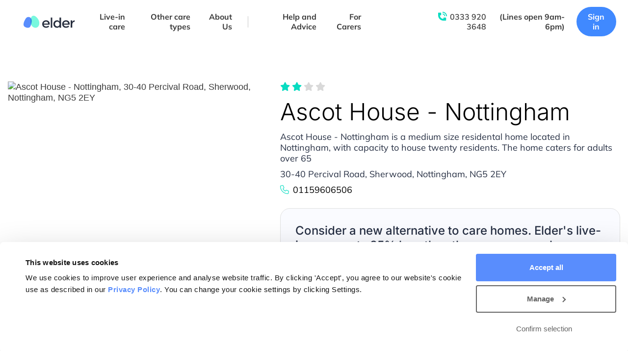

--- FILE ---
content_type: text/html; charset=UTF-8
request_url: https://www.elder.org/care-homes/england/east-midlands/nottingham/ascot-house-nottingham/
body_size: 26229
content:
<!doctype html>
<html lang="en-US">
<head>
	<meta charset="UTF-8">
		<meta name="viewport" content="width=device-width, initial-scale=1">
	<link rel="profile" href="https://gmpg.org/xfn/11">
	
<script id="Cookiebot" src="https://consent.cookiebot.com/uc.js?cbid=cba1dd2f-2751-4990-9c11-08730f38374c" data-cbid="cba1dd2f-2751-4990-9c11-08730f38374c" type="text/javascript" async></script>
<meta name='robots' content='index, follow, max-image-preview:large, max-snippet:-1, max-video-preview:-1' />
	<style>img:is([sizes="auto" i], [sizes^="auto," i]) { contain-intrinsic-size: 3000px 1500px }</style>
	
<!-- Start VWO Async SmartCode -->
<link rel="preconnect" href="https://dev.visualwebsiteoptimizer.com" />
<script type='text/javascript' id='vwoCode'>
window._vwo_code || (function() {
var account_id=965624,
version=2.1,
settings_tolerance=2000,
hide_element='body',
hide_element_style = 'opacity:0 !important;filter:alpha(opacity=0) !important;background:none !important;transition:none !important;',
/* DO NOT EDIT BELOW THIS LINE */
f=false,w=window,d=document,v=d.querySelector('#vwoCode'),cK='_vwo_'+account_id+'_settings',cc={};try{var c=JSON.parse(localStorage.getItem('_vwo_'+account_id+'_config'));cc=c&&typeof c==='object'?c:{}}catch(e){}var stT=cc.stT==='session'?w.sessionStorage:w.localStorage;code={nonce:v&&v.nonce,use_existing_jquery:function(){return typeof use_existing_jquery!=='undefined'?use_existing_jquery:undefined},library_tolerance:function(){return typeof library_tolerance!=='undefined'?library_tolerance:undefined},settings_tolerance:function(){return cc.sT||settings_tolerance},hide_element_style:function(){return'{'+(cc.hES||hide_element_style)+'}'},hide_element:function(){if(performance.getEntriesByName('first-contentful-paint')[0]){return''}return typeof cc.hE==='string'?cc.hE:hide_element},getVersion:function(){return version},finish:function(e){if(!f){f=true;var t=d.getElementById('_vis_opt_path_hides');if(t)t.parentNode.removeChild(t);if(e)(new Image).src='https://dev.visualwebsiteoptimizer.com/ee.gif?a='+account_id+e}},finished:function(){return f},addScript:function(e){var t=d.createElement('script');t.type='text/javascript';if(e.src){t.src=e.src}else{t.text=e.text}v&&t.setAttribute('nonce',v.nonce);d.getElementsByTagName('head')[0].appendChild(t)},load:function(e,t){var n=this.getSettings(),i=d.createElement('script'),r=this;t=t||{};if(n){i.textContent=n;d.getElementsByTagName('head')[0].appendChild(i);if(!w.VWO||VWO.caE){stT.removeItem(cK);r.load(e)}}else{var o=new XMLHttpRequest;o.open('GET',e,true);o.withCredentials=!t.dSC;o.responseType=t.responseType||'text';o.onload=function(){if(t.onloadCb){return t.onloadCb(o,e)}if(o.status===200||o.status===304){_vwo_code.addScript({text:o.responseText})}else{_vwo_code.finish('&e=loading_failure:'+e)}};o.onerror=function(){if(t.onerrorCb){return t.onerrorCb(e)}_vwo_code.finish('&e=loading_failure:'+e)};o.send()}},getSettings:function(){try{var e=stT.getItem(cK);if(!e){return}e=JSON.parse(e);if(Date.now()>e.e){stT.removeItem(cK);return}return e.s}catch(e){return}},init:function(){if(d.URL.indexOf('__vwo_disable__')>-1)return;var e=this.settings_tolerance();w._vwo_settings_timer=setTimeout(function(){_vwo_code.finish();stT.removeItem(cK)},e);var t;if(this.hide_element()!=='body'){t=d.createElement('style');var n=this.hide_element(),i=n?n+this.hide_element_style():'',r=d.getElementsByTagName('head')[0];t.setAttribute('id','_vis_opt_path_hides');v&&t.setAttribute('nonce',v.nonce);t.setAttribute('type','text/css');if(t.styleSheet)t.styleSheet.cssText=i;else t.appendChild(d.createTextNode(i));r.appendChild(t)}else{t=d.getElementsByTagName('head')[0];var i=d.createElement('div');i.style.cssText='z-index: 2147483647 !important;position: fixed !important;left: 0 !important;top: 0 !important;width: 100% !important;height: 100% !important;background: white !important;display: block !important;';i.setAttribute('id','_vis_opt_path_hides');i.classList.add('_vis_hide_layer');t.parentNode.insertBefore(i,t.nextSibling)}var o=window._vis_opt_url||d.URL,s='https://dev.visualwebsiteoptimizer.com/j.php?a='+account_id+'&u='+encodeURIComponent(o)+'&vn='+version;if(w.location.search.indexOf('_vwo_xhr')!==-1){this.addScript({src:s})}else{this.load(s+'&x=true')}}};w._vwo_code=code;code.init();})();
</script>
<!-- End VWO Async SmartCode -->

<!-- Google Tag Manager for WordPress by gtm4wp.com -->
<script data-cfasync="false" data-pagespeed-no-defer>
	var gtm4wp_datalayer_name = "dataLayer";
	var dataLayer = dataLayer || [];

	const gtm4wp_scrollerscript_debugmode         = false;
	const gtm4wp_scrollerscript_callbacktime      = 250;
	const gtm4wp_scrollerscript_readerlocation    = 100;
	const gtm4wp_scrollerscript_contentelementid  = "main";
	const gtm4wp_scrollerscript_scannertime       = 60;
</script>
<!-- End Google Tag Manager for WordPress by gtm4wp.com -->
	<!-- This site is optimized with the Yoast SEO plugin v26.2 - https://yoast.com/wordpress/plugins/seo/ -->
	<title>Ascot House - Nottingham, 30-40 Percival Road, Sherwood, Nottingham, NG5 2EY | Care Homes | Elder</title>
	<meta name="description" content="See unbiased information about Ascot House - Nottingham and other care homes in Nottingham, with up-to-date information from CQC and NHS Choices" />
	<link rel="canonical" href="https://www.elder.org/care-homes/england/east-midlands/nottingham/ascot-house-nottingham/" />
	<meta property="og:locale" content="en_US" />
	<meta property="og:type" content="article" />
	<meta property="og:title" content="Ascot House - Nottingham, Nottingham" />
	<meta property="og:description" content="See unbiased information about Ascot House - Nottingham and other care homes in Nottingham" />
	<meta property="og:url" content="https://www.elder.org/care-homes/england/east-midlands/nottingham/ascot-house-nottingham/" />
	<meta property="og:site_name" content="Elder" />
	<meta property="article:publisher" content="https://www.facebook.com/ElderHQ" />
	<meta name="twitter:card" content="summary_large_image" />
	<meta name="twitter:title" content="Ascot House - Nottingham, Nottingham" />
	<meta name="twitter:description" content="See unbiased information about Ascot House - Nottingham and other care homes in Nottingham" />
	<meta name="twitter:label1" content="Est. reading time" />
	<meta name="twitter:data1" content="4 minutes" />
	<!-- / Yoast SEO plugin. -->


<link rel="alternate" type="application/rss+xml" title="Elder &raquo; Feed" href="https://www.elder.org/feed/" />
<link rel="alternate" type="application/rss+xml" title="Elder &raquo; Comments Feed" href="https://www.elder.org/comments/feed/" />
<link rel="alternate" type="application/rss+xml" title="Elder &raquo; Ascot House &#8211; Nottingham Comments Feed" href="https://www.elder.org/care-homes/england/east-midlands/nottingham/ascot-house-nottingham/feed/" />

<link rel="preload" as="image" href="https://assets.elder.org/app/uploads/2022/03/25100329/elder-logo-dec2021.svg" imagesrcset="" /><link rel='stylesheet' id='wp-block-library-css' href='https://www.elder.org/wp/wp-includes/css/dist/block-library/style.min.css?ver=6.8.3' media='all' />
<style id='global-styles-inline-css'>
:root{--wp--preset--aspect-ratio--square: 1;--wp--preset--aspect-ratio--4-3: 4/3;--wp--preset--aspect-ratio--3-4: 3/4;--wp--preset--aspect-ratio--3-2: 3/2;--wp--preset--aspect-ratio--2-3: 2/3;--wp--preset--aspect-ratio--16-9: 16/9;--wp--preset--aspect-ratio--9-16: 9/16;--wp--preset--color--black: #000000;--wp--preset--color--cyan-bluish-gray: #abb8c3;--wp--preset--color--white: #ffffff;--wp--preset--color--pale-pink: #f78da7;--wp--preset--color--vivid-red: #cf2e2e;--wp--preset--color--luminous-vivid-orange: #ff6900;--wp--preset--color--luminous-vivid-amber: #fcb900;--wp--preset--color--light-green-cyan: #7bdcb5;--wp--preset--color--vivid-green-cyan: #00d084;--wp--preset--color--pale-cyan-blue: #8ed1fc;--wp--preset--color--vivid-cyan-blue: #0693e3;--wp--preset--color--vivid-purple: #9b51e0;--wp--preset--gradient--vivid-cyan-blue-to-vivid-purple: linear-gradient(135deg,rgba(6,147,227,1) 0%,rgb(155,81,224) 100%);--wp--preset--gradient--light-green-cyan-to-vivid-green-cyan: linear-gradient(135deg,rgb(122,220,180) 0%,rgb(0,208,130) 100%);--wp--preset--gradient--luminous-vivid-amber-to-luminous-vivid-orange: linear-gradient(135deg,rgba(252,185,0,1) 0%,rgba(255,105,0,1) 100%);--wp--preset--gradient--luminous-vivid-orange-to-vivid-red: linear-gradient(135deg,rgba(255,105,0,1) 0%,rgb(207,46,46) 100%);--wp--preset--gradient--very-light-gray-to-cyan-bluish-gray: linear-gradient(135deg,rgb(238,238,238) 0%,rgb(169,184,195) 100%);--wp--preset--gradient--cool-to-warm-spectrum: linear-gradient(135deg,rgb(74,234,220) 0%,rgb(151,120,209) 20%,rgb(207,42,186) 40%,rgb(238,44,130) 60%,rgb(251,105,98) 80%,rgb(254,248,76) 100%);--wp--preset--gradient--blush-light-purple: linear-gradient(135deg,rgb(255,206,236) 0%,rgb(152,150,240) 100%);--wp--preset--gradient--blush-bordeaux: linear-gradient(135deg,rgb(254,205,165) 0%,rgb(254,45,45) 50%,rgb(107,0,62) 100%);--wp--preset--gradient--luminous-dusk: linear-gradient(135deg,rgb(255,203,112) 0%,rgb(199,81,192) 50%,rgb(65,88,208) 100%);--wp--preset--gradient--pale-ocean: linear-gradient(135deg,rgb(255,245,203) 0%,rgb(182,227,212) 50%,rgb(51,167,181) 100%);--wp--preset--gradient--electric-grass: linear-gradient(135deg,rgb(202,248,128) 0%,rgb(113,206,126) 100%);--wp--preset--gradient--midnight: linear-gradient(135deg,rgb(2,3,129) 0%,rgb(40,116,252) 100%);--wp--preset--font-size--small: 13px;--wp--preset--font-size--medium: 20px;--wp--preset--font-size--large: 36px;--wp--preset--font-size--x-large: 42px;--wp--preset--spacing--20: 0.44rem;--wp--preset--spacing--30: 0.67rem;--wp--preset--spacing--40: 1rem;--wp--preset--spacing--50: 1.5rem;--wp--preset--spacing--60: 2.25rem;--wp--preset--spacing--70: 3.38rem;--wp--preset--spacing--80: 5.06rem;--wp--preset--shadow--natural: 6px 6px 9px rgba(0, 0, 0, 0.2);--wp--preset--shadow--deep: 12px 12px 50px rgba(0, 0, 0, 0.4);--wp--preset--shadow--sharp: 6px 6px 0px rgba(0, 0, 0, 0.2);--wp--preset--shadow--outlined: 6px 6px 0px -3px rgba(255, 255, 255, 1), 6px 6px rgba(0, 0, 0, 1);--wp--preset--shadow--crisp: 6px 6px 0px rgba(0, 0, 0, 1);}:root { --wp--style--global--content-size: 800px;--wp--style--global--wide-size: 1200px; }:where(body) { margin: 0; }.wp-site-blocks > .alignleft { float: left; margin-right: 2em; }.wp-site-blocks > .alignright { float: right; margin-left: 2em; }.wp-site-blocks > .aligncenter { justify-content: center; margin-left: auto; margin-right: auto; }:where(.wp-site-blocks) > * { margin-block-start: 24px; margin-block-end: 0; }:where(.wp-site-blocks) > :first-child { margin-block-start: 0; }:where(.wp-site-blocks) > :last-child { margin-block-end: 0; }:root { --wp--style--block-gap: 24px; }:root :where(.is-layout-flow) > :first-child{margin-block-start: 0;}:root :where(.is-layout-flow) > :last-child{margin-block-end: 0;}:root :where(.is-layout-flow) > *{margin-block-start: 24px;margin-block-end: 0;}:root :where(.is-layout-constrained) > :first-child{margin-block-start: 0;}:root :where(.is-layout-constrained) > :last-child{margin-block-end: 0;}:root :where(.is-layout-constrained) > *{margin-block-start: 24px;margin-block-end: 0;}:root :where(.is-layout-flex){gap: 24px;}:root :where(.is-layout-grid){gap: 24px;}.is-layout-flow > .alignleft{float: left;margin-inline-start: 0;margin-inline-end: 2em;}.is-layout-flow > .alignright{float: right;margin-inline-start: 2em;margin-inline-end: 0;}.is-layout-flow > .aligncenter{margin-left: auto !important;margin-right: auto !important;}.is-layout-constrained > .alignleft{float: left;margin-inline-start: 0;margin-inline-end: 2em;}.is-layout-constrained > .alignright{float: right;margin-inline-start: 2em;margin-inline-end: 0;}.is-layout-constrained > .aligncenter{margin-left: auto !important;margin-right: auto !important;}.is-layout-constrained > :where(:not(.alignleft):not(.alignright):not(.alignfull)){max-width: var(--wp--style--global--content-size);margin-left: auto !important;margin-right: auto !important;}.is-layout-constrained > .alignwide{max-width: var(--wp--style--global--wide-size);}body .is-layout-flex{display: flex;}.is-layout-flex{flex-wrap: wrap;align-items: center;}.is-layout-flex > :is(*, div){margin: 0;}body .is-layout-grid{display: grid;}.is-layout-grid > :is(*, div){margin: 0;}body{padding-top: 0px;padding-right: 0px;padding-bottom: 0px;padding-left: 0px;}a:where(:not(.wp-element-button)){text-decoration: underline;}:root :where(.wp-element-button, .wp-block-button__link){background-color: #32373c;border-width: 0;color: #fff;font-family: inherit;font-size: inherit;line-height: inherit;padding: calc(0.667em + 2px) calc(1.333em + 2px);text-decoration: none;}.has-black-color{color: var(--wp--preset--color--black) !important;}.has-cyan-bluish-gray-color{color: var(--wp--preset--color--cyan-bluish-gray) !important;}.has-white-color{color: var(--wp--preset--color--white) !important;}.has-pale-pink-color{color: var(--wp--preset--color--pale-pink) !important;}.has-vivid-red-color{color: var(--wp--preset--color--vivid-red) !important;}.has-luminous-vivid-orange-color{color: var(--wp--preset--color--luminous-vivid-orange) !important;}.has-luminous-vivid-amber-color{color: var(--wp--preset--color--luminous-vivid-amber) !important;}.has-light-green-cyan-color{color: var(--wp--preset--color--light-green-cyan) !important;}.has-vivid-green-cyan-color{color: var(--wp--preset--color--vivid-green-cyan) !important;}.has-pale-cyan-blue-color{color: var(--wp--preset--color--pale-cyan-blue) !important;}.has-vivid-cyan-blue-color{color: var(--wp--preset--color--vivid-cyan-blue) !important;}.has-vivid-purple-color{color: var(--wp--preset--color--vivid-purple) !important;}.has-black-background-color{background-color: var(--wp--preset--color--black) !important;}.has-cyan-bluish-gray-background-color{background-color: var(--wp--preset--color--cyan-bluish-gray) !important;}.has-white-background-color{background-color: var(--wp--preset--color--white) !important;}.has-pale-pink-background-color{background-color: var(--wp--preset--color--pale-pink) !important;}.has-vivid-red-background-color{background-color: var(--wp--preset--color--vivid-red) !important;}.has-luminous-vivid-orange-background-color{background-color: var(--wp--preset--color--luminous-vivid-orange) !important;}.has-luminous-vivid-amber-background-color{background-color: var(--wp--preset--color--luminous-vivid-amber) !important;}.has-light-green-cyan-background-color{background-color: var(--wp--preset--color--light-green-cyan) !important;}.has-vivid-green-cyan-background-color{background-color: var(--wp--preset--color--vivid-green-cyan) !important;}.has-pale-cyan-blue-background-color{background-color: var(--wp--preset--color--pale-cyan-blue) !important;}.has-vivid-cyan-blue-background-color{background-color: var(--wp--preset--color--vivid-cyan-blue) !important;}.has-vivid-purple-background-color{background-color: var(--wp--preset--color--vivid-purple) !important;}.has-black-border-color{border-color: var(--wp--preset--color--black) !important;}.has-cyan-bluish-gray-border-color{border-color: var(--wp--preset--color--cyan-bluish-gray) !important;}.has-white-border-color{border-color: var(--wp--preset--color--white) !important;}.has-pale-pink-border-color{border-color: var(--wp--preset--color--pale-pink) !important;}.has-vivid-red-border-color{border-color: var(--wp--preset--color--vivid-red) !important;}.has-luminous-vivid-orange-border-color{border-color: var(--wp--preset--color--luminous-vivid-orange) !important;}.has-luminous-vivid-amber-border-color{border-color: var(--wp--preset--color--luminous-vivid-amber) !important;}.has-light-green-cyan-border-color{border-color: var(--wp--preset--color--light-green-cyan) !important;}.has-vivid-green-cyan-border-color{border-color: var(--wp--preset--color--vivid-green-cyan) !important;}.has-pale-cyan-blue-border-color{border-color: var(--wp--preset--color--pale-cyan-blue) !important;}.has-vivid-cyan-blue-border-color{border-color: var(--wp--preset--color--vivid-cyan-blue) !important;}.has-vivid-purple-border-color{border-color: var(--wp--preset--color--vivid-purple) !important;}.has-vivid-cyan-blue-to-vivid-purple-gradient-background{background: var(--wp--preset--gradient--vivid-cyan-blue-to-vivid-purple) !important;}.has-light-green-cyan-to-vivid-green-cyan-gradient-background{background: var(--wp--preset--gradient--light-green-cyan-to-vivid-green-cyan) !important;}.has-luminous-vivid-amber-to-luminous-vivid-orange-gradient-background{background: var(--wp--preset--gradient--luminous-vivid-amber-to-luminous-vivid-orange) !important;}.has-luminous-vivid-orange-to-vivid-red-gradient-background{background: var(--wp--preset--gradient--luminous-vivid-orange-to-vivid-red) !important;}.has-very-light-gray-to-cyan-bluish-gray-gradient-background{background: var(--wp--preset--gradient--very-light-gray-to-cyan-bluish-gray) !important;}.has-cool-to-warm-spectrum-gradient-background{background: var(--wp--preset--gradient--cool-to-warm-spectrum) !important;}.has-blush-light-purple-gradient-background{background: var(--wp--preset--gradient--blush-light-purple) !important;}.has-blush-bordeaux-gradient-background{background: var(--wp--preset--gradient--blush-bordeaux) !important;}.has-luminous-dusk-gradient-background{background: var(--wp--preset--gradient--luminous-dusk) !important;}.has-pale-ocean-gradient-background{background: var(--wp--preset--gradient--pale-ocean) !important;}.has-electric-grass-gradient-background{background: var(--wp--preset--gradient--electric-grass) !important;}.has-midnight-gradient-background{background: var(--wp--preset--gradient--midnight) !important;}.has-small-font-size{font-size: var(--wp--preset--font-size--small) !important;}.has-medium-font-size{font-size: var(--wp--preset--font-size--medium) !important;}.has-large-font-size{font-size: var(--wp--preset--font-size--large) !important;}.has-x-large-font-size{font-size: var(--wp--preset--font-size--x-large) !important;}
:root :where(.wp-block-pullquote){font-size: 1.5em;line-height: 1.6;}
</style>
<link rel='stylesheet' id='wp-job-manager-job-listings-css' href='https://www.elder.org/app/plugins/wp-job-manager/assets/dist/css/job-listings.css?ver=598383a28ac5f9f156e4' media='all' />
<link rel='stylesheet' id='hello-elementor-css' href='https://www.elder.org/app/themes/hello-elementor/assets/css/reset.css?ver=3.4.5' media='all' />
<link rel='stylesheet' id='hello-elementor-theme-style-css' href='https://www.elder.org/app/themes/hello-elementor/assets/css/theme.css?ver=3.4.5' media='all' />
<link rel='stylesheet' id='hello-elementor-header-footer-css' href='https://www.elder.org/app/themes/hello-elementor/assets/css/header-footer.css?ver=3.4.5' media='all' />
<link rel='stylesheet' id='elementor-frontend-css' href='https://www.elder.org/app/uploads/elementor/css/custom-frontend.min.css?ver=1765244103' media='all' />
<link rel='stylesheet' id='widget-image-css' href='https://www.elder.org/app/plugins/elementor/assets/css/widget-image.min.css?ver=3.32.5' media='all' />
<link rel='stylesheet' id='widget-heading-css' href='https://www.elder.org/app/plugins/elementor/assets/css/widget-heading.min.css?ver=3.32.5' media='all' />
<link rel='stylesheet' id='widget-social-icons-css' href='https://www.elder.org/app/plugins/elementor/assets/css/widget-social-icons.min.css?ver=3.32.5' media='all' />
<link rel='stylesheet' id='e-apple-webkit-css' href='https://www.elder.org/app/uploads/elementor/css/custom-apple-webkit.min.css?ver=1765244103' media='all' />
<link rel='stylesheet' id='widget-icon-list-css' href='https://www.elder.org/app/uploads/elementor/css/custom-widget-icon-list.min.css?ver=1765244103' media='all' />
<link rel='stylesheet' id='widget-spacer-css' href='https://www.elder.org/app/plugins/elementor/assets/css/widget-spacer.min.css?ver=3.32.5' media='all' />
<link rel='stylesheet' id='widget-form-css' href='https://www.elder.org/app/plugins/elementor-pro/assets/css/widget-form.min.css?ver=3.32.3' media='all' />
<link rel='stylesheet' id='widget-tabs-css' href='https://www.elder.org/app/uploads/elementor/css/custom-widget-tabs.min.css?ver=1765244103' media='all' />
<link rel='stylesheet' id='e-popup-css' href='https://www.elder.org/app/plugins/elementor-pro/assets/css/conditionals/popup.min.css?ver=3.32.3' media='all' />
<link rel='stylesheet' id='elementor-icons-css' href='https://www.elder.org/app/plugins/elementor/assets/lib/eicons/css/elementor-icons.min.css?ver=5.44.0' media='all' />
<link rel='stylesheet' id='elementor-post-5-css' href='https://www.elder.org/app/uploads/elementor/css/post-5.css?ver=1765244102' media='all' />
<link rel='stylesheet' id='elementor-post-110890-css' href='https://www.elder.org/app/uploads/elementor/css/post-110890.css?ver=1765244102' media='all' />
<link rel='stylesheet' id='elementor-post-44-css' href='https://www.elder.org/app/uploads/elementor/css/post-44.css?ver=1765244102' media='all' />
<link rel='stylesheet' id='elementor-post-97850-css' href='https://www.elder.org/app/uploads/elementor/css/post-97850.css?ver=1765244103' media='all' />
<link rel='stylesheet' id='elementor-post-62107-css' href='https://www.elder.org/app/uploads/elementor/css/post-62107.css?ver=1765244103' media='all' />
<link rel='stylesheet' id='custom-child-style-css' href='https://www.elder.org/app/themes/elder/public.css?ver=80acaa09' media='all' />
<link rel='stylesheet' id='elementor-gf-local-inter-css' href='https://www.elder.org/app/uploads/elementor/google-fonts/css/inter.css?ver=1752788342' media='all' />
<link rel='stylesheet' id='elementor-gf-local-mulish-css' href='https://www.elder.org/app/uploads/elementor/google-fonts/css/mulish.css?ver=1752788347' media='all' />
<link rel='stylesheet' id='elementor-gf-local-montserrat-css' href='https://www.elder.org/app/uploads/elementor/google-fonts/css/montserrat.css?ver=1752788328' media='all' />
<script src="https://www.elder.org/wp/wp-includes/js/jquery/jquery.min.js?ver=3.7.1" id="jquery-core-js"></script>
<script src="https://www.elder.org/wp/wp-includes/js/jquery/jquery-migrate.min.js?ver=3.4.1" id="jquery-migrate-js"></script>
<script id="jquery-js-before">
let elder_js_debug = false;
</script>
<script src="https://www.elder.org/app/plugins/duracelltomi-google-tag-manager/dist/js/analytics-talk-content-tracking.js?ver=1.22.1" id="gtm4wp-scroll-tracking-js"></script>
<link rel="https://api.w.org/" href="https://www.elder.org/wp-json/" /><link rel="alternate" title="JSON" type="application/json" href="https://www.elder.org/wp-json/wp/v2/care-homes/99971" /><link rel="EditURI" type="application/rsd+xml" title="RSD" href="https://www.elder.org/wp/xmlrpc.php?rsd" />
<meta name="generator" content="WordPress 6.8.3" />
<link rel='shortlink' href='https://www.elder.org/?p=99971' />
<link rel="alternate" title="oEmbed (JSON)" type="application/json+oembed" href="https://www.elder.org/wp-json/oembed/1.0/embed?url=https%3A%2F%2Fwww.elder.org%2Fcare-homes%2Fengland%2Feast-midlands%2Fnottingham%2Fascot-house-nottingham%2F" />
<link rel="alternate" title="oEmbed (XML)" type="text/xml+oembed" href="https://www.elder.org/wp-json/oembed/1.0/embed?url=https%3A%2F%2Fwww.elder.org%2Fcare-homes%2Fengland%2Feast-midlands%2Fnottingham%2Fascot-house-nottingham%2F&#038;format=xml" />
            <script>
                (function(i,n,f,t,y,x,z) {
                    y=i._its=function(){return y.queue.push(arguments)};y.version='2.0';y.queue=[];z=n.createElement(f);z.async=!0;z.src=t;x=n.getElementsByTagName(f)[0];x.parentNode.insertBefore(z,x)})(window, document,'script','https://script.infinity-tracking.com/infinitytrack.js?i=8327');
                window.uniqueId||(window.uniqueId=([1e7]+1e3+4e3+8e3+1e11).replace(/[018]/g,function(e){return(e^crypto.getRandomValues(new Uint8Array(1))[0]&15>>e/4).toString(16)}));
                var fbqProxy,_fbq,uuid=window.uniqueId,fbqHandler={get:function(e,i){return Reflect.get.apply(Reflect,arguments)},apply:function(e,i,n){return'init'===n[0]&&(_its('setVariable','fb_pid',n[1]),_its('setVariable','fb_uuid',uuid),n[2]?n[2].external_id=uuid:n.push({external_id:uuid})),e.apply(i,n)}};window.fbq&&(_fbq=window.fbq),Object.defineProperty(window,'fbq',{get:function(){return fbqProxy},set:function(e){fbqProxy=new Proxy(e,fbqHandler)}}),_fbq&&(window.fbq=_fbq);
                window._its("init", "8327");
                window._its("track");
            </script>
            
<!-- Google Tag Manager for WordPress by gtm4wp.com -->
<!-- GTM Container placement set to automatic -->
<script data-cfasync="false" data-pagespeed-no-defer>
	var dataLayer_content = {"pagePostType":"care-homes","pagePostType2":"single-care-homes","pageAttributes":["care-home-single"],"pagePostAuthor":"Dan M"};
	dataLayer.push( dataLayer_content );
</script>
<script data-cfasync="false" data-pagespeed-no-defer>
(function(w,d,s,l,i){w[l]=w[l]||[];w[l].push({'gtm.start':
new Date().getTime(),event:'gtm.js'});var f=d.getElementsByTagName(s)[0],
j=d.createElement(s),dl=l!='dataLayer'?'&l='+l:'';j.async=true;j.src=
'//www.googletagmanager.com/gtm.js?id='+i+dl;f.parentNode.insertBefore(j,f);
})(window,document,'script','dataLayer','GTM-TS7HXVZ');
</script>
<!-- End Google Tag Manager for WordPress by gtm4wp.com -->    <link rel="apple-touch-icon" sizes="57x57" href="https://www.elder.org/app/themes/elder/assets/icons/apple-icon-57x57.png">
    <link rel="apple-touch-icon" sizes="60x60" href="https://www.elder.org/app/themes/elder/assets/icons/apple-icon-60x60.png">
    <link rel="apple-touch-icon" sizes="72x72" href="https://www.elder.org/app/themes/elder/assets/icons/apple-icon-72x72.png">
    <link rel="apple-touch-icon" sizes="76x76" href="https://www.elder.org/app/themes/elder/assets/icons/apple-icon-76x76.png">
    <link rel="apple-touch-icon" sizes="114x114" href="https://www.elder.org/app/themes/elder/assets/icons/apple-icon-114x114.png">
    <link rel="apple-touch-icon" sizes="120x120" href="https://www.elder.org/app/themes/elder/assets/icons/apple-icon-120x120.png">
    <link rel="apple-touch-icon" sizes="144x144" href="https://www.elder.org/app/themes/elder/assets/icons/apple-icon-144x144.png">
    <link rel="apple-touch-icon" sizes="152x152" href="https://www.elder.org/app/themes/elder/assets/icons/apple-icon-152x152.png">
    <link rel="apple-touch-icon" sizes="180x180" href="https://www.elder.org/app/themes/elder/assets/icons/apple-icon-180x180.png">
    <link rel="icon" type="image/png" sizes="192x192"  href="https://www.elder.org/app/themes/elder/assets/icons/android-icon-192x192.png">
    <link rel="icon" type="image/png" sizes="32x32" href="https://www.elder.org/app/themes/elder/assets/icons/favicon-32x32.png">
    <link rel="icon" type="image/png" sizes="96x96" href="https://www.elder.org/app/themes/elder/assets/icons/favicon-96x96.png">
    <link rel="icon" type="image/png" sizes="16x16" href="https://www.elder.org/app/themes/elder/assets/icons/favicon-16x16.png">
    <link rel="manifest" href="https://www.elder.org/app/themes/elder/assets/icons/manifest.json">
    <meta name="msapplication-TileColor" content="#ffffff">
    <meta name="msapplication-TileImage" content="https://www.elder.org/app/themes/elder/assets/icons/ms-icon-144x144.png">
    <meta name="theme-color" content="#ffffff">
    <meta name="description" content="Ascot House - Nottingham is a medium size residental home located in Nottingham, with capacity to house twenty residents. The home caters for adults over 65">
<meta name="generator" content="Elementor 3.32.5; settings: css_print_method-external, google_font-enabled, font_display-block">
			<style>
				.e-con.e-parent:nth-of-type(n+4):not(.e-lazyloaded):not(.e-no-lazyload),
				.e-con.e-parent:nth-of-type(n+4):not(.e-lazyloaded):not(.e-no-lazyload) * {
					background-image: none !important;
				}
				@media screen and (max-height: 1024px) {
					.e-con.e-parent:nth-of-type(n+3):not(.e-lazyloaded):not(.e-no-lazyload),
					.e-con.e-parent:nth-of-type(n+3):not(.e-lazyloaded):not(.e-no-lazyload) * {
						background-image: none !important;
					}
				}
				@media screen and (max-height: 640px) {
					.e-con.e-parent:nth-of-type(n+2):not(.e-lazyloaded):not(.e-no-lazyload),
					.e-con.e-parent:nth-of-type(n+2):not(.e-lazyloaded):not(.e-no-lazyload) * {
						background-image: none !important;
					}
				}
			</style>
						<meta name="theme-color" content="#FFFFFF00">
			<link rel="icon" href="https://assets.elder.org/app/uploads/2022/11/15114543/favicon.png" sizes="32x32" />
<link rel="icon" href="https://assets.elder.org/app/uploads/2022/11/15114543/favicon.png" sizes="192x192" />
<link rel="apple-touch-icon" href="https://assets.elder.org/app/uploads/2022/11/15114543/favicon.png" />
<meta name="msapplication-TileImage" content="https://assets.elder.org/app/uploads/2022/11/15114543/favicon.png" />
		<style id="wp-custom-css">
			.owce-carousel .owl-content {
	display: none;
}
.slider-narrow .owce-carousel .owl-content {
    display: block;
}

.elementor-kit-5 a.btn {
    color: #ffffff !important; /* Force text color to white */
}

/* Overwrite cookie bot confirm selection button to ensure consistent styles. Essentially overwriting the overwrite in the static css
body */ #CybotCookiebotDialogBodyLevelButtonLevelOptinAllowallSelection {
font-weight: 600 !important;
border: 2px solid #646464 !important;
margin-right: 32!important;
}

/* Prevent the hide class from hiding the Confirm selection button */
#CybotCookiebotDialogBodyLevelButtonLevelOptinAllowallSelection.CybotCookiebotDialogHide {
    display: inline-block !important;
    visibility: visible !important;
    opacity: 1 !important;
}

		</style>
		</head>
<body data-rsssl=1 class="wp-singular care-homes-template-default single single-care-homes postid-99971 wp-custom-logo wp-embed-responsive wp-theme-hello-elementor wp-child-theme-elder hello-elementor-default elder elementor-default elementor-kit-5 elementor-page-97850">


<!-- GTM Container placement set to automatic -->
<!-- Google Tag Manager (noscript) -->
				<noscript><iframe src="https://www.googletagmanager.com/ns.html?id=GTM-TS7HXVZ" height="0" width="0" style="display:none;visibility:hidden" aria-hidden="true"></iframe></noscript>
<!-- End Google Tag Manager (noscript) -->
<a class="skip-link screen-reader-text" href="#content">
	Skip to content</a>

		<header data-elementor-type="header" data-elementor-id="110890" class="elementor elementor-110890 elementor-location-header" data-elementor-post-type="elementor_library">
					<section class="elementor-section elementor-top-section elementor-element elementor-element-5a033a00 elementor-section-full_width elementor-section-height-min-height elementor-section-content-middle main-header elementor-section-height-default elementor-section-items-middle" data-id="5a033a00" data-element_type="section" data-settings="{&quot;background_background&quot;:&quot;classic&quot;}">
						<div class="elementor-container elementor-column-gap-default">
					<div class="elementor-column elementor-col-100 elementor-top-column elementor-element elementor-element-59c60640" data-id="59c60640" data-element_type="column" data-settings="{&quot;background_background&quot;:&quot;classic&quot;}">
			<div class="elementor-widget-wrap elementor-element-populated">
						<div class="elementor-element elementor-element-20e1ec48 elementor-widget__width-auto elementor-widget-mobile__width-auto elementor-widget elementor-widget-theme-site-logo elementor-widget-image" data-id="20e1ec48" data-element_type="widget" data-widget_type="theme-site-logo.default">
				<div class="elementor-widget-container">
											<a href="https://www.elder.org">
			<img width="198" height="47" src="https://assets.elder.org/app/uploads/2023/06/22110643/Elder-New-Logo.svg" class="attachment-full size-full wp-image-110956" alt="" />				</a>
											</div>
				</div>
				<div class="elementor-element elementor-element-134f409f elementor-absolute elementor-widget elementor-widget-text-editor" data-id="134f409f" data-element_type="widget" data-settings="{&quot;_position&quot;:&quot;absolute&quot;}" data-widget_type="text-editor.default">
				<div class="elementor-widget-container">
					<button type='button' class='menu-toggle'>
					<svg class='burger' width='21' height='16' viewBox='0 0 32 26' fill='none' xmlns='http://www.w3.org/2000/svg'>
						<path class='line' d='M1 1H31' stroke='#000000' stroke-width='2' stroke-linecap='round'/>
						<path class='line' d='M1 12H31' stroke='#000000' stroke-width='2' stroke-linecap='round'/>
						<path class='line' d='M1 23H31' stroke='#000000' stroke-width='2' stroke-linecap='round'/>
					</svg>
				
					<span class='screen-reader-text'>Menu</span>
				</button><div class='nav-primary'><div class="menu-primary-navigation-container"><ul id="menu-primary-navigation" class="nav"><li class="first-items-group"><ul class="first-items-list"><li id="menu-item-123443" class="menu-item menu-item-type-custom menu-item-object-custom menu-item-has-children"><a><i class="fa-light fa-house"></i>Live-in care</a>
<ul class='sub-menu'>
									<a class='back' href='#'>Back</a>
									<span class='sub-menu-title'><i class="fa-light fa-house"></i>Live-in care</span>
	<li id="menu-item-106194" class="menu-item menu-item-type-custom menu-item-object-custom"><a  href="https://www.elder.org/live-in-care/">Live-in care<span class="description">Find a carer to live with you at home</span></a></li>
	<li id="menu-item-125176" class="menu-item menu-item-type-custom menu-item-object-custom"><a  href="https://www.elder.org/live-in-care/how-much-does-live-in-care-cost/">Live-in care costs<span class="description">Discover how much live-in care costs</span></a></li>
	<li id="menu-item-106195" class="menu-item menu-item-type-custom menu-item-object-custom"><a  href="https://www.elder.org/live-in-care/what-does-a-live-in-carer-do/">What live-in carers do<span class="description">Learn how a live-in carer can help you</span></a></li>
	<li id="menu-item-125972" class="menu-item menu-item-type-custom menu-item-object-custom"><a  href="https://www.elder.org/live-in-care/how-to-find-the-right-live-in-carer/">How to find the right live-in carer<span class="description">Find the right carer for your loved one</span></a></li>
	<li id="menu-item-125973" class="menu-item menu-item-type-custom menu-item-object-custom"><a  href="https://www.elder.org/live-in-care/live-in-care-vs-other-types-of-care/">Live-in care vs other care types<span class="description">Compare live-in care with other care options</span></a></li>
</ul>
</li>
<li id="menu-item-126832" class="menu-item menu-item-type-custom menu-item-object-custom menu-item-has-children"><a><i class="fa-light fa-users"></i>Other care types</a>
<ul class='sub-menu'>
									<a class='back' href='#'>Back</a>
									<span class='sub-menu-title'><i class="fa-light fa-users"></i>Other care types</span>
	<li id="menu-item-136384" class="menu-item menu-item-type-custom menu-item-object-custom"><a  href="https://www.elder.org/dementia-care/">Dementia care<span class="description">Find a dementia experienced carer</span></a></li>
	<li id="menu-item-136385" class="menu-item menu-item-type-custom menu-item-object-custom"><a  href="https://www.elder.org/palliative-care/">Palliative care<span class="description">Find a carer for specialised support</span></a></li>
	<li id="menu-item-136386" class="menu-item menu-item-type-custom menu-item-object-custom"><a  href="https://www.elder.org/respite-care-for-the-elderly/">Respite care<span class="description">Find a carer for temporary support</span></a></li>
	<li id="menu-item-136387" class="menu-item menu-item-type-custom menu-item-object-custom"><a  href="https://www.elder.org/overnight-care/">Overnight care<span class="description">Find a carer for night support at home</span></a></li>
	<li id="menu-item-136388" class="menu-item menu-item-type-custom menu-item-object-custom"><a  href="https://www.elder.org/visiting/">Visiting care<span class="description">A carer visits for a few hours a day</span></a></li>
</ul>
</li>
<li id="menu-item-106188" class="menu-item menu-item-type-custom menu-item-object-custom menu-item-has-children"><a><i class="fa-light fa-image-user"></i> About Us</a>
<ul class='sub-menu'>
									<a class='back' href='#'>Back</a>
									<span class='sub-menu-title'><i class="fa-light fa-image-user"></i> About Us</span>
	<li id="menu-item-106197" class="menu-item menu-item-type-custom menu-item-object-custom"><a  href="https://www.elder.org/about-us/why-choose-elder">About Elder<span class="description">Learn more about who we are and what we do</span></a></li>
	<li id="menu-item-106198" class="menu-item menu-item-type-custom menu-item-object-custom"><a  href="https://www.elder.org/about-us/introductory-agency">Our CQC Status<span class="description">Read about what it means for you</span></a></li>
	<li id="menu-item-106199" class="menu-item menu-item-type-custom menu-item-object-custom"><a  href="/our-locations/">Our Locations<span class="description">Find services available across Great Britain</span></a></li>
	<li id="menu-item-111341" class="menu-item menu-item-type-custom menu-item-object-custom"><a  href="https://www.elder.org/about-us/careers/">HQ Careers<span class="description">Join our mission to transform later life</span></a></li>
	<li id="menu-item-106201" class="menu-item menu-item-type-custom menu-item-object-custom"><a  href="/contact-us/">Contact us<span class="description">Get help from a Care Advisor</span></a></li>
</ul>
</li>
<li id="menu-item-106189" class="menu-item menu-item-type-custom menu-item-object-custom menu-item-has-children"><a><i class="fa-light fa-message-plus"></i> Help and Advice</a>
<ul class='sub-menu'>
									<a class='back' href='#'>Back</a>
									<span class='sub-menu-title'><i class="fa-light fa-message-plus"></i> Help and Advice</span>
	<li id="menu-item-123245" class="menu-item menu-item-type-custom menu-item-object-custom"><a  href="https://www.elder.org/elder-care-reviews/">Family Stories<span class="description">Real life stories and care experiences</span></a></li>
	<li id="menu-item-136390" class="menu-item menu-item-type-custom menu-item-object-custom"><a  href="https://www.elder.org/funding-your-care/">Care funding<span class="description">Learn how to fund care at home</span></a></li>
	<li id="menu-item-106203" class="menu-item menu-item-type-custom menu-item-object-custom"><a  href="/articles/">Articles<span class="description">Discover more about later life</span></a></li>
	<li id="menu-item-106202" class="menu-item menu-item-type-custom menu-item-object-custom"><a  href="/news/">News<span class="description">Practical advice on all things home care</span></a></li>
	<li id="menu-item-125884" class="menu-item menu-item-type-custom menu-item-object-custom"><a  href="https://www.elder.org/documentation/">Elder Policies<span class="description">Policies and documentation</span></a></li>
</ul>
</li>
<li id="menu-item-106190" class="menu-item menu-item-type-custom menu-item-object-custom"><a class="sub-menu-title" href="https://www.elder.org/carers/"><i class="fa-light fa-user-nurse"></i> For Carers</a></li>
</ul></li><li class="last-items-group"><ul class="last-items-list"><li id="menu-item-106193" class="semibold phone menu-item menu-item-type-custom menu-item-object-custom"><a><a class='elder-phone-number ' data-original-formatted='0333 920 3648' data-original-tel='03339203648' href='tel:03339203648'><span><svg width="18" height="18" viewBox="0 0 18 18" fill="none" xmlns="http://www.w3.org/2000/svg">
				<path d="M18 9.00001C17.9995 6.6132 17.0512 4.32429 15.3634 2.63657C13.6757 0.948843 11.3868 0.000477218 9 0V1.8C10.4239 1.80032 11.8157 2.22267 12.9997 3.01369C14.1836 3.8047 15.1066 4.92888 15.6519 6.2442C16.0138 7.1179 16.2001 8.05432 16.2 9.00001H18Z" fill="#08DCC1"/>
				<path d="M0 7.19999V2.69999C0 2.4613 0.0948211 2.23238 0.263604 2.06359C0.432387 1.89481 0.661305 1.79999 0.9 1.79999H5.4C5.6387 1.79999 5.86761 1.89481 6.0364 2.06359C6.20518 2.23238 6.3 2.4613 6.3 2.69999V6.29999C6.3 6.53869 6.20518 6.76761 6.0364 6.93639C5.86761 7.10517 5.6387 7.19999 5.4 7.19999H3.6C3.6 9.10955 4.35857 10.9409 5.70883 12.2912C7.05909 13.6414 8.89044 14.4 10.8 14.4V12.6C10.8 12.3613 10.8948 12.1324 11.0636 11.9636C11.2324 11.7948 11.4613 11.7 11.7 11.7H15.3C15.5387 11.7 15.7676 11.7948 15.9364 11.9636C16.1052 12.1324 16.2 12.3613 16.2 12.6V17.1C16.2 17.3387 16.1052 17.5676 15.9364 17.7364C15.7676 17.9052 15.5387 18 15.3 18H10.8C4.8357 18 0 13.1643 0 7.19999Z" fill="#08DCC1"/>
				<path d="M13.9887 6.93361C14.2605 7.58881 14.4 8.29081 14.4 9.00001H12.78C12.7801 8.50358 12.6824 8.01199 12.4925 7.55333C12.3026 7.09466 12.0242 6.67791 11.6731 6.32688C11.3221 5.97585 10.9053 5.69742 10.4467 5.5075C9.98802 5.31758 9.49643 5.21989 9 5.22001V3.60001C10.068 3.60006 11.112 3.91681 12 4.51018C12.8879 5.10355 13.58 5.94691 13.9887 6.93361Z" fill="#08DCC1"/>
			</svg>
			</span>0333 920 3648</a>   (Lines open 9am-6pm)</a></li>
<li id="menu-item-106192" class="button login hide-until-loaded menu-item menu-item-type-custom menu-item-object-custom"><a title="Login" class="sub-menu-title" href="https://www.elder.org/sign-in/">Sign in</a></li>
</li></ul></div></div><div class='nav-mobile'><div class="menu-primary-navigation-container"><ul id="menu-primary-navigation-1" class="nav"><li class="first-items-group"><ul class="first-items-list"><li id="menu-item-123443" class="menu-item menu-item-type-custom menu-item-object-custom menu-item-has-children"><a><i class="fa-light fa-house"></i>Live-in care</a>
<ul class='sub-menu'>
									<a class='back' href='#'>Back</a>
									<span class='sub-menu-title'><i class="fa-light fa-house"></i>Live-in care</span>
	<li id="menu-item-106194" class="menu-item menu-item-type-custom menu-item-object-custom"><a  href="https://www.elder.org/live-in-care/">Live-in care<span class="description">Find a carer to live with you at home</span></a></li>
	<li id="menu-item-125176" class="menu-item menu-item-type-custom menu-item-object-custom"><a  href="https://www.elder.org/live-in-care/how-much-does-live-in-care-cost/">Live-in care costs<span class="description">Discover how much live-in care costs</span></a></li>
	<li id="menu-item-106195" class="menu-item menu-item-type-custom menu-item-object-custom"><a  href="https://www.elder.org/live-in-care/what-does-a-live-in-carer-do/">What live-in carers do<span class="description">Learn how a live-in carer can help you</span></a></li>
	<li id="menu-item-125972" class="menu-item menu-item-type-custom menu-item-object-custom"><a  href="https://www.elder.org/live-in-care/how-to-find-the-right-live-in-carer/">How to find the right live-in carer<span class="description">Find the right carer for your loved one</span></a></li>
	<li id="menu-item-125973" class="menu-item menu-item-type-custom menu-item-object-custom"><a  href="https://www.elder.org/live-in-care/live-in-care-vs-other-types-of-care/">Live-in care vs other care types<span class="description">Compare live-in care with other care options</span></a></li>
</ul>
</li>
<li id="menu-item-126832" class="menu-item menu-item-type-custom menu-item-object-custom menu-item-has-children"><a><i class="fa-light fa-users"></i>Other care types</a>
<ul class='sub-menu'>
									<a class='back' href='#'>Back</a>
									<span class='sub-menu-title'><i class="fa-light fa-users"></i>Other care types</span>
	<li id="menu-item-136384" class="menu-item menu-item-type-custom menu-item-object-custom"><a  href="https://www.elder.org/dementia-care/">Dementia care<span class="description">Find a dementia experienced carer</span></a></li>
	<li id="menu-item-136385" class="menu-item menu-item-type-custom menu-item-object-custom"><a  href="https://www.elder.org/palliative-care/">Palliative care<span class="description">Find a carer for specialised support</span></a></li>
	<li id="menu-item-136386" class="menu-item menu-item-type-custom menu-item-object-custom"><a  href="https://www.elder.org/respite-care-for-the-elderly/">Respite care<span class="description">Find a carer for temporary support</span></a></li>
	<li id="menu-item-136387" class="menu-item menu-item-type-custom menu-item-object-custom"><a  href="https://www.elder.org/overnight-care/">Overnight care<span class="description">Find a carer for night support at home</span></a></li>
	<li id="menu-item-136388" class="menu-item menu-item-type-custom menu-item-object-custom"><a  href="https://www.elder.org/visiting/">Visiting care<span class="description">A carer visits for a few hours a day</span></a></li>
</ul>
</li>
<li id="menu-item-106188" class="menu-item menu-item-type-custom menu-item-object-custom menu-item-has-children"><a><i class="fa-light fa-image-user"></i> About Us</a>
<ul class='sub-menu'>
									<a class='back' href='#'>Back</a>
									<span class='sub-menu-title'><i class="fa-light fa-image-user"></i> About Us</span>
	<li id="menu-item-106197" class="menu-item menu-item-type-custom menu-item-object-custom"><a  href="https://www.elder.org/about-us/why-choose-elder">About Elder<span class="description">Learn more about who we are and what we do</span></a></li>
	<li id="menu-item-106198" class="menu-item menu-item-type-custom menu-item-object-custom"><a  href="https://www.elder.org/about-us/introductory-agency">Our CQC Status<span class="description">Read about what it means for you</span></a></li>
	<li id="menu-item-106199" class="menu-item menu-item-type-custom menu-item-object-custom"><a  href="/our-locations/">Our Locations<span class="description">Find services available across Great Britain</span></a></li>
	<li id="menu-item-111341" class="menu-item menu-item-type-custom menu-item-object-custom"><a  href="https://www.elder.org/about-us/careers/">HQ Careers<span class="description">Join our mission to transform later life</span></a></li>
	<li id="menu-item-106201" class="menu-item menu-item-type-custom menu-item-object-custom"><a  href="/contact-us/">Contact us<span class="description">Get help from a Care Advisor</span></a></li>
</ul>
</li>
<li id="menu-item-106189" class="menu-item menu-item-type-custom menu-item-object-custom menu-item-has-children"><a><i class="fa-light fa-message-plus"></i> Help and Advice</a>
<ul class='sub-menu'>
									<a class='back' href='#'>Back</a>
									<span class='sub-menu-title'><i class="fa-light fa-message-plus"></i> Help and Advice</span>
	<li id="menu-item-123245" class="menu-item menu-item-type-custom menu-item-object-custom"><a  href="https://www.elder.org/elder-care-reviews/">Family Stories<span class="description">Real life stories and care experiences</span></a></li>
	<li id="menu-item-136390" class="menu-item menu-item-type-custom menu-item-object-custom"><a  href="https://www.elder.org/funding-your-care/">Care funding<span class="description">Learn how to fund care at home</span></a></li>
	<li id="menu-item-106203" class="menu-item menu-item-type-custom menu-item-object-custom"><a  href="/articles/">Articles<span class="description">Discover more about later life</span></a></li>
	<li id="menu-item-106202" class="menu-item menu-item-type-custom menu-item-object-custom"><a  href="/news/">News<span class="description">Practical advice on all things home care</span></a></li>
	<li id="menu-item-125884" class="menu-item menu-item-type-custom menu-item-object-custom"><a  href="https://www.elder.org/documentation/">Elder Policies<span class="description">Policies and documentation</span></a></li>
</ul>
</li>
<li id="menu-item-106190" class="menu-item menu-item-type-custom menu-item-object-custom"><a class="sub-menu-title" href="https://www.elder.org/carers/"><i class="fa-light fa-user-nurse"></i> For Carers</a></li>
</ul></li><li class="last-items-group"><ul class="last-items-list"><li id="menu-item-106193" class="semibold phone menu-item menu-item-type-custom menu-item-object-custom"><a><a class='elder-phone-number ' data-original-formatted='0333 920 3648' data-original-tel='03339203648' href='tel:03339203648'><span><svg width="18" height="18" viewBox="0 0 18 18" fill="none" xmlns="http://www.w3.org/2000/svg">
				<path d="M18 9.00001C17.9995 6.6132 17.0512 4.32429 15.3634 2.63657C13.6757 0.948843 11.3868 0.000477218 9 0V1.8C10.4239 1.80032 11.8157 2.22267 12.9997 3.01369C14.1836 3.8047 15.1066 4.92888 15.6519 6.2442C16.0138 7.1179 16.2001 8.05432 16.2 9.00001H18Z" fill="#08DCC1"/>
				<path d="M0 7.19999V2.69999C0 2.4613 0.0948211 2.23238 0.263604 2.06359C0.432387 1.89481 0.661305 1.79999 0.9 1.79999H5.4C5.6387 1.79999 5.86761 1.89481 6.0364 2.06359C6.20518 2.23238 6.3 2.4613 6.3 2.69999V6.29999C6.3 6.53869 6.20518 6.76761 6.0364 6.93639C5.86761 7.10517 5.6387 7.19999 5.4 7.19999H3.6C3.6 9.10955 4.35857 10.9409 5.70883 12.2912C7.05909 13.6414 8.89044 14.4 10.8 14.4V12.6C10.8 12.3613 10.8948 12.1324 11.0636 11.9636C11.2324 11.7948 11.4613 11.7 11.7 11.7H15.3C15.5387 11.7 15.7676 11.7948 15.9364 11.9636C16.1052 12.1324 16.2 12.3613 16.2 12.6V17.1C16.2 17.3387 16.1052 17.5676 15.9364 17.7364C15.7676 17.9052 15.5387 18 15.3 18H10.8C4.8357 18 0 13.1643 0 7.19999Z" fill="#08DCC1"/>
				<path d="M13.9887 6.93361C14.2605 7.58881 14.4 8.29081 14.4 9.00001H12.78C12.7801 8.50358 12.6824 8.01199 12.4925 7.55333C12.3026 7.09466 12.0242 6.67791 11.6731 6.32688C11.3221 5.97585 10.9053 5.69742 10.4467 5.5075C9.98802 5.31758 9.49643 5.21989 9 5.22001V3.60001C10.068 3.60006 11.112 3.91681 12 4.51018C12.8879 5.10355 13.58 5.94691 13.9887 6.93361Z" fill="#08DCC1"/>
			</svg>
			</span>0333 920 3648</a>   (Lines open 9am-6pm)</a></li>
<li id="menu-item-106192" class="button login hide-until-loaded menu-item menu-item-type-custom menu-item-object-custom"><a title="Login" class="sub-menu-title" href="https://www.elder.org/sign-in/">Sign in</a></li>
</li></ul></div></div>				</div>
				</div>
					</div>
		</div>
					</div>
		</section>
				<section class="elementor-section elementor-top-section elementor-element elementor-element-158245f elementor-section-boxed elementor-section-height-default elementor-section-height-default" data-id="158245f" data-element_type="section">
						<div class="elementor-container elementor-column-gap-default">
					<div class="elementor-column elementor-col-100 elementor-top-column elementor-element elementor-element-2907ac6" data-id="2907ac6" data-element_type="column">
			<div class="elementor-widget-wrap elementor-element-populated">
						<div class="elementor-element elementor-element-229a6b9 elementor-widget elementor-widget-html" data-id="229a6b9" data-element_type="widget" data-widget_type="html.default">
				<div class="elementor-widget-container">
					<script src="https://cdn.getaddress.io/scripts/getaddress-autocomplete-1.3.0.min.js">
</script>





				</div>
				</div>
					</div>
		</div>
					</div>
		</section>
				</header>
				<div data-elementor-type="single-page" data-elementor-id="97850" class="elementor elementor-97850 elementor-location-single post-99971 care-homes type-care-homes status-publish hentry tag-care-home-single" data-elementor-post-type="elementor_library">
					<section class="elementor-section elementor-top-section elementor-element elementor-element-13580e5 elementor-reverse-mobile elementor-section-boxed elementor-section-height-default elementor-section-height-default" data-id="13580e5" data-element_type="section" data-settings="{&quot;background_background&quot;:&quot;classic&quot;}">
						<div class="elementor-container elementor-column-gap-default">
					<div class="elementor-column elementor-col-50 elementor-top-column elementor-element elementor-element-3fd9b866" data-id="3fd9b866" data-element_type="column">
			<div class="elementor-widget-wrap elementor-element-populated">
						<div class="elementor-element elementor-element-619c04a3 elementor-widget elementor-widget-shortcode" data-id="619c04a3" data-element_type="widget" data-widget_type="shortcode.default">
				<div class="elementor-widget-container">
							<div class="elementor-shortcode"><img src="https://maps.googleapis.com/maps/api/streetview?key=AIzaSyCNhOkLX-jBmhrAzKw2ZOoiCV-AXqQQuBE&#038;location=52.9791833,-1.1509477&#038;size=640x640" alt="Ascot House - Nottingham, 30-40 Percival Road, Sherwood, Nottingham, NG5 2EY" class="care-home-featured-image" /></div>
						</div>
				</div>
					</div>
		</div>
				<div class="elementor-column elementor-col-50 elementor-top-column elementor-element elementor-element-3a115fbf" data-id="3a115fbf" data-element_type="column">
			<div class="elementor-widget-wrap elementor-element-populated">
						<div class="elementor-element elementor-element-6ff2b061 elementor-widget elementor-widget-shortcode" data-id="6ff2b061" data-element_type="widget" data-widget_type="shortcode.default">
				<div class="elementor-widget-container">
							<div class="elementor-shortcode"><span class="care-home-star-rating" title="Requires improvement"><i class="fas fa-star star-rating-filled"></i><i class="fas fa-star star-rating-filled"></i><i class="fas fa-star star-rating-empty"></i><i class="fas fa-star star-rating-empty"></i></span></div>
						</div>
				</div>
				<div class="elementor-element elementor-element-1d6ad879 elementor-widget elementor-widget-heading" data-id="1d6ad879" data-element_type="widget" data-widget_type="heading.default">
				<div class="elementor-widget-container">
					<h1 class="elementor-heading-title elementor-size-default">Ascot House - Nottingham</h1>				</div>
				</div>
				<div class="elementor-element elementor-element-40f0f014 elementor-widget elementor-widget-theme-post-excerpt" data-id="40f0f014" data-element_type="widget" data-widget_type="theme-post-excerpt.default">
				<div class="elementor-widget-container">
					Ascot House - Nottingham is a medium size residental home located in Nottingham, with capacity to house twenty residents. The home caters for adults over 65				</div>
				</div>
				<div class="elementor-element elementor-element-3a3d840c elementor-widget elementor-widget-text-editor" data-id="3a3d840c" data-element_type="widget" data-widget_type="text-editor.default">
				<div class="elementor-widget-container">
									30-40 Percival Road, Sherwood, Nottingham, NG5 2EY								</div>
				</div>
				<div class="elementor-element elementor-element-3ae03025 elementor-widget elementor-widget-text-editor" data-id="3ae03025" data-element_type="widget" data-widget_type="text-editor.default">
				<div class="elementor-widget-container">
									<dl class="care-home-contact-info"><p><i aria-hidden="true" class="fal fa-phone"></i><a href="tel:01159606506" target="_blank" rel="nofollow noopener" alt="Call Ascot House - Nottingham">01159606506</a></p></dl>								</div>
				</div>
				<section class="elementor-section elementor-inner-section elementor-element elementor-element-66e3335 elementor-section-boxed elementor-section-height-default elementor-section-height-default" data-id="66e3335" data-element_type="section" data-settings="{&quot;background_background&quot;:&quot;classic&quot;}">
						<div class="elementor-container elementor-column-gap-default">
					<div class="elementor-column elementor-col-100 elementor-inner-column elementor-element elementor-element-1c6117d" data-id="1c6117d" data-element_type="column">
			<div class="elementor-widget-wrap elementor-element-populated">
						<div class="elementor-element elementor-element-1313835 elementor-widget elementor-widget-heading" data-id="1313835" data-element_type="widget" data-widget_type="heading.default">
				<div class="elementor-widget-container">
					<div class="elementor-heading-title elementor-size-default">Consider a new alternative to care homes. Elder's live-in care costs 35% less than the average care home</div>				</div>
				</div>
				<div class="elementor-element elementor-element-cff4b22 elementor-widget elementor-widget-text-editor" data-id="cff4b22" data-element_type="widget" data-widget_type="text-editor.default">
				<div class="elementor-widget-container">
									<p>Discover how live-in care can help your loved one stay in their own home with one-to-one support – find a carer or talk to our team now.</p>								</div>
				</div>
				<div class="elementor-element elementor-element-1efe4bb elementor-widget__width-initial elementor-widget-mobile__width-inherit elementor-widget elementor-widget-button" data-id="1efe4bb" data-element_type="widget" data-widget_type="button.default">
				<div class="elementor-widget-container">
									<div class="elementor-button-wrapper">
					<a class="elementor-button elementor-button-link elementor-size-sm" href="#step-funnel" id="apply-now">
						<span class="elementor-button-content-wrapper">
									<span class="elementor-button-text">Find a carer</span>
					</span>
					</a>
				</div>
								</div>
				</div>
				<div class="elementor-element elementor-element-6da84d5 elementor-widget__width-initial elementor-widget-mobile__width-inherit elementor-widget elementor-widget-button" data-id="6da84d5" data-element_type="widget" data-widget_type="button.default">
				<div class="elementor-widget-container">
									<div class="elementor-button-wrapper">
					<a class="elementor-button elementor-button-link elementor-size-sm" href="https://www.elder.org/live-in-care/">
						<span class="elementor-button-content-wrapper">
									<span class="elementor-button-text">Learn more</span>
					</span>
					</a>
				</div>
								</div>
				</div>
					</div>
		</div>
					</div>
		</section>
					</div>
		</div>
					</div>
		</section>
				<section class="elementor-section elementor-top-section elementor-element elementor-element-878d5e8 elementor-section-boxed elementor-section-height-default elementor-section-height-default" data-id="878d5e8" data-element_type="section">
						<div class="elementor-container elementor-column-gap-default">
					<div class="elementor-column elementor-col-100 elementor-top-column elementor-element elementor-element-ed6a90f" data-id="ed6a90f" data-element_type="column" data-settings="{&quot;background_background&quot;:&quot;gradient&quot;}">
			<div class="elementor-widget-wrap elementor-element-populated">
						<div class="elementor-element elementor-element-084f0ec elementor-widget elementor-widget-text-editor" data-id="084f0ec" data-element_type="widget" id="step-funnel" data-widget_type="text-editor.default">
				<div class="elementor-widget-container">
									<p style="text-align: center;"><span style="font-size: var(--e-global-typography-text-font-size); font-weight: var(--e-global-typography-text-font-weight); color: var( --e-global-color-text ); background-color: var( --e-global-color-8630d9f );"><div class='elder-convertflow-wrapper'><div class='cf-cta-snippet cta138461' data-website-id='4599' data-cta-id='138461'></div></div></span></p>								</div>
				</div>
					</div>
		</div>
					</div>
		</section>
				<section class="elementor-section elementor-top-section elementor-element elementor-element-b1be5e5 elementor-section-boxed elementor-section-height-default elementor-section-height-default" data-id="b1be5e5" data-element_type="section">
						<div class="elementor-container elementor-column-gap-default">
					<div class="elementor-column elementor-col-100 elementor-top-column elementor-element elementor-element-5a81a8d" data-id="5a81a8d" data-element_type="column">
			<div class="elementor-widget-wrap elementor-element-populated">
						<div class="elementor-element elementor-element-81aef4d elementor-widget__width-inherit elementor-widget-mobile__width-inherit elementor-widget elementor-widget-heading" data-id="81aef4d" data-element_type="widget" data-widget_type="heading.default">
				<div class="elementor-widget-container">
					<h2 class="elementor-heading-title elementor-size-default">Our care services</h2>				</div>
				</div>
					</div>
		</div>
					</div>
		</section>
				<section class="elementor-section elementor-top-section elementor-element elementor-element-a198147 elementor-section-boxed elementor-section-height-default elementor-section-height-default" data-id="a198147" data-element_type="section" data-settings="{&quot;background_background&quot;:&quot;classic&quot;}">
						<div class="elementor-container elementor-column-gap-default">
					<div class="elementor-column elementor-col-33 elementor-top-column elementor-element elementor-element-c1a550f" data-id="c1a550f" data-element_type="column">
			<div class="elementor-widget-wrap elementor-element-populated">
						<section class="elementor-section elementor-inner-section elementor-element elementor-element-ed57011 elementor-section-boxed elementor-section-height-default elementor-section-height-default" data-id="ed57011" data-element_type="section" data-settings="{&quot;background_background&quot;:&quot;classic&quot;}">
						<div class="elementor-container elementor-column-gap-no">
					<div class="elementor-column elementor-col-100 elementor-inner-column elementor-element elementor-element-d927d7e" data-id="d927d7e" data-element_type="column">
			<div class="elementor-widget-wrap elementor-element-populated">
						<div class="elementor-element elementor-element-217a2c2 elementor-widget elementor-widget-image" data-id="217a2c2" data-element_type="widget" data-widget_type="image.default">
				<div class="elementor-widget-container">
															<img fetchpriority="high" width="1920" height="1080" src="https://assets.elder.org/app/uploads/2024/03/26123911/Elder-TV-Ad-Final-Draft-0-00-10-17.png" class="attachment-2048x2048 size-2048x2048 wp-image-121047" alt="" srcset="https://assets.elder.org/app/uploads/2024/03/26123911/Elder-TV-Ad-Final-Draft-0-00-10-17.png 1920w, https://assets.elder.org/app/uploads/2024/03/26123911/Elder-TV-Ad-Final-Draft-0-00-10-17-300x169.png 300w, https://assets.elder.org/app/uploads/2024/03/26123911/Elder-TV-Ad-Final-Draft-0-00-10-17-1024x576.png 1024w, https://assets.elder.org/app/uploads/2024/03/26123911/Elder-TV-Ad-Final-Draft-0-00-10-17-768x432.png 768w, https://assets.elder.org/app/uploads/2024/03/26123911/Elder-TV-Ad-Final-Draft-0-00-10-17-1536x864.png 1536w, https://assets.elder.org/app/uploads/2024/03/26123911/Elder-TV-Ad-Final-Draft-0-00-10-17-600x338.png 600w" sizes="(max-width: 1920px) 100vw, 1920px" />															</div>
				</div>
				<div class="elementor-element elementor-element-63a4cb3 elementor-widget__width-initial elementor-widget-mobile__width-inherit elementor-widget elementor-widget-heading" data-id="63a4cb3" data-element_type="widget" data-widget_type="heading.default">
				<div class="elementor-widget-container">
					<h3 class="elementor-heading-title elementor-size-default">Live-in care</h3>				</div>
				</div>
				<div class="elementor-element elementor-element-8bf6e99 elementor-widget-mobile__width-inherit elementor-widget elementor-widget-heading" data-id="8bf6e99" data-element_type="widget" data-widget_type="heading.default">
				<div class="elementor-widget-container">
					<h4 class="elementor-heading-title elementor-size-default">Long-term 24-hour support</h4>				</div>
				</div>
				<div class="elementor-element elementor-element-7cbe032 elementor-icon-list--layout-traditional elementor-list-item-link-full_width elementor-widget elementor-widget-icon-list" data-id="7cbe032" data-element_type="widget" data-widget_type="icon-list.default">
				<div class="elementor-widget-container">
							<ul class="elementor-icon-list-items">
							<li class="elementor-icon-list-item">
											<span class="elementor-icon-list-icon">
							<i aria-hidden="true" class="fas fa-check"></i>						</span>
										<span class="elementor-icon-list-text">A carer lives in the home to provide round-the-clock support</span>
									</li>
								<li class="elementor-icon-list-item">
											<span class="elementor-icon-list-icon">
							<i aria-hidden="true" class="fas fa-check"></i>						</span>
										<span class="elementor-icon-list-text">Suitable for people living with conditions like dementia, reduced mobility, etc.</span>
									</li>
								<li class="elementor-icon-list-item">
											<span class="elementor-icon-list-icon">
							<i aria-hidden="true" class="fas fa-check"></i>						</span>
										<span class="elementor-icon-list-text">For long-term care needs</span>
									</li>
						</ul>
						</div>
				</div>
					</div>
		</div>
					</div>
		</section>
				<section class="elementor-section elementor-inner-section elementor-element elementor-element-6794ab2 elementor-section-full_width elementor-section-content-middle elementor-section-height-default elementor-section-height-default" data-id="6794ab2" data-element_type="section">
						<div class="elementor-container elementor-column-gap-no">
					<div class="elementor-column elementor-col-50 elementor-inner-column elementor-element elementor-element-22c1fe7" data-id="22c1fe7" data-element_type="column">
			<div class="elementor-widget-wrap elementor-element-populated">
						<div class="elementor-element elementor-element-bdd915f elementor-widget__width-inherit elementor-widget elementor-widget-button" data-id="bdd915f" data-element_type="widget" data-widget_type="button.default">
				<div class="elementor-widget-container">
									<div class="elementor-button-wrapper">
					<a class="elementor-button elementor-button-link elementor-size-sm" href="#step-funnel" id="apply-now">
						<span class="elementor-button-content-wrapper">
									<span class="elementor-button-text">Find a carer</span>
					</span>
					</a>
				</div>
								</div>
				</div>
					</div>
		</div>
				<div class="elementor-column elementor-col-50 elementor-inner-column elementor-element elementor-element-1686f71" data-id="1686f71" data-element_type="column">
			<div class="elementor-widget-wrap elementor-element-populated">
						<div class="elementor-element elementor-element-ec598a8 elementor-widget__width-inherit elementor-widget elementor-widget-button" data-id="ec598a8" data-element_type="widget" data-widget_type="button.default">
				<div class="elementor-widget-container">
									<div class="elementor-button-wrapper">
					<a class="elementor-button elementor-button-link elementor-size-sm" href="https://www.elder.org/live-in-care/">
						<span class="elementor-button-content-wrapper">
									<span class="elementor-button-text">Learn more</span>
					</span>
					</a>
				</div>
								</div>
				</div>
					</div>
		</div>
					</div>
		</section>
					</div>
		</div>
				<div class="elementor-column elementor-col-33 elementor-top-column elementor-element elementor-element-7875ad0" data-id="7875ad0" data-element_type="column">
			<div class="elementor-widget-wrap elementor-element-populated">
						<section class="elementor-section elementor-inner-section elementor-element elementor-element-eec1e8f elementor-section-boxed elementor-section-height-default elementor-section-height-default" data-id="eec1e8f" data-element_type="section" data-settings="{&quot;background_background&quot;:&quot;classic&quot;}">
						<div class="elementor-container elementor-column-gap-no">
					<div class="elementor-column elementor-col-100 elementor-inner-column elementor-element elementor-element-2b747f7" data-id="2b747f7" data-element_type="column">
			<div class="elementor-widget-wrap elementor-element-populated">
						<div class="elementor-element elementor-element-1cb0d9b elementor-widget elementor-widget-image" data-id="1cb0d9b" data-element_type="widget" data-widget_type="image.default">
				<div class="elementor-widget-container">
															<img width="2048" height="1363" src="https://assets.elder.org/app/uploads/2024/03/08112603/RS13000-1-2048x1363.jpg" class="attachment-2048x2048 size-2048x2048 wp-image-120121" alt="Carer helping elderly woman in the kitchen" srcset="https://assets.elder.org/app/uploads/2024/03/08112603/RS13000-1-2048x1363.jpg 2048w, https://assets.elder.org/app/uploads/2024/03/08112603/RS13000-1-300x200.jpg 300w, https://assets.elder.org/app/uploads/2024/03/08112603/RS13000-1-1024x681.jpg 1024w, https://assets.elder.org/app/uploads/2024/03/08112603/RS13000-1-768x511.jpg 768w, https://assets.elder.org/app/uploads/2024/03/08112603/RS13000-1-1536x1022.jpg 1536w, https://assets.elder.org/app/uploads/2024/03/08112603/RS13000-1-600x399.jpg 600w" sizes="(max-width: 2048px) 100vw, 2048px" />															</div>
				</div>
				<div class="elementor-element elementor-element-26fcb02 elementor-widget__width-initial elementor-widget-mobile__width-inherit elementor-widget elementor-widget-heading" data-id="26fcb02" data-element_type="widget" data-widget_type="heading.default">
				<div class="elementor-widget-container">
					<h3 class="elementor-heading-title elementor-size-default">Respite care</h3>				</div>
				</div>
				<div class="elementor-element elementor-element-690deca elementor-widget-mobile__width-inherit elementor-widget elementor-widget-heading" data-id="690deca" data-element_type="widget" data-widget_type="heading.default">
				<div class="elementor-widget-container">
					<h4 class="elementor-heading-title elementor-size-default">Temporary 24-hour support</h4>				</div>
				</div>
				<div class="elementor-element elementor-element-7cd9ca6 elementor-icon-list--layout-traditional elementor-list-item-link-full_width elementor-widget elementor-widget-icon-list" data-id="7cd9ca6" data-element_type="widget" data-widget_type="icon-list.default">
				<div class="elementor-widget-container">
							<ul class="elementor-icon-list-items">
							<li class="elementor-icon-list-item">
											<span class="elementor-icon-list-icon">
							<i aria-hidden="true" class="fas fa-check"></i>						</span>
										<span class="elementor-icon-list-text">A carer moves in for a few days to provide round-the-clock support</span>
									</li>
								<li class="elementor-icon-list-item">
											<span class="elementor-icon-list-icon">
							<i aria-hidden="true" class="fas fa-check"></i>						</span>
										<span class="elementor-icon-list-text">Suitable to cover for a main caregiver or for a temporary increase in care needs</span>
									</li>
								<li class="elementor-icon-list-item">
											<span class="elementor-icon-list-icon">
							<i aria-hidden="true" class="fas fa-check"></i>						</span>
										<span class="elementor-icon-list-text">Minimum duration of 3 days</span>
									</li>
						</ul>
						</div>
				</div>
					</div>
		</div>
					</div>
		</section>
				<section class="elementor-section elementor-inner-section elementor-element elementor-element-9b9f311 elementor-section-full_width elementor-section-content-middle elementor-section-height-default elementor-section-height-default" data-id="9b9f311" data-element_type="section">
						<div class="elementor-container elementor-column-gap-no">
					<div class="elementor-column elementor-col-50 elementor-inner-column elementor-element elementor-element-713cbd2" data-id="713cbd2" data-element_type="column">
			<div class="elementor-widget-wrap elementor-element-populated">
						<div class="elementor-element elementor-element-41c6195 elementor-widget__width-inherit elementor-widget elementor-widget-button" data-id="41c6195" data-element_type="widget" data-widget_type="button.default">
				<div class="elementor-widget-container">
									<div class="elementor-button-wrapper">
					<a class="elementor-button elementor-button-link elementor-size-sm" href="#step-funnel" id="apply-now">
						<span class="elementor-button-content-wrapper">
									<span class="elementor-button-text">Find a carer</span>
					</span>
					</a>
				</div>
								</div>
				</div>
					</div>
		</div>
				<div class="elementor-column elementor-col-50 elementor-inner-column elementor-element elementor-element-b05faf0" data-id="b05faf0" data-element_type="column">
			<div class="elementor-widget-wrap elementor-element-populated">
						<div class="elementor-element elementor-element-2abf25b elementor-widget__width-inherit elementor-widget elementor-widget-button" data-id="2abf25b" data-element_type="widget" data-widget_type="button.default">
				<div class="elementor-widget-container">
									<div class="elementor-button-wrapper">
					<a class="elementor-button elementor-button-link elementor-size-sm" href="https://www.elder.org/respite-care-for-the-elderly/">
						<span class="elementor-button-content-wrapper">
									<span class="elementor-button-text">Learn more</span>
					</span>
					</a>
				</div>
								</div>
				</div>
					</div>
		</div>
					</div>
		</section>
					</div>
		</div>
				<div class="elementor-column elementor-col-33 elementor-top-column elementor-element elementor-element-95a9681" data-id="95a9681" data-element_type="column">
			<div class="elementor-widget-wrap elementor-element-populated">
						<section class="elementor-section elementor-inner-section elementor-element elementor-element-8329fa7 elementor-section-boxed elementor-section-height-default elementor-section-height-default" data-id="8329fa7" data-element_type="section" data-settings="{&quot;background_background&quot;:&quot;classic&quot;}">
						<div class="elementor-container elementor-column-gap-no">
					<div class="elementor-column elementor-col-100 elementor-inner-column elementor-element elementor-element-29b1607" data-id="29b1607" data-element_type="column">
			<div class="elementor-widget-wrap elementor-element-populated">
						<div class="elementor-element elementor-element-8ceba24 elementor-widget elementor-widget-image" data-id="8ceba24" data-element_type="widget" data-widget_type="image.default">
				<div class="elementor-widget-container">
															<img loading="lazy" width="768" height="512" src="https://assets.elder.org/app/uploads/2025/01/17152607/Elder-36-768x512.jpg" class="attachment-medium_large size-medium_large wp-image-129956" alt="" srcset="https://assets.elder.org/app/uploads/2025/01/17152607/Elder-36-768x512.jpg 768w, https://assets.elder.org/app/uploads/2025/01/17152607/Elder-36-300x200.jpg 300w, https://assets.elder.org/app/uploads/2025/01/17152607/Elder-36-1024x683.jpg 1024w, https://assets.elder.org/app/uploads/2025/01/17152607/Elder-36-1536x1024.jpg 1536w, https://assets.elder.org/app/uploads/2025/01/17152607/Elder-36-2048x1366.jpg 2048w, https://assets.elder.org/app/uploads/2025/01/17152607/Elder-36-600x400.jpg 600w" sizes="(max-width: 768px) 100vw, 768px" />															</div>
				</div>
				<div class="elementor-element elementor-element-7b609fb elementor-widget__width-initial elementor-widget-mobile__width-initial elementor-widget elementor-widget-heading" data-id="7b609fb" data-element_type="widget" data-widget_type="heading.default">
				<div class="elementor-widget-container">
					<h3 class="elementor-heading-title elementor-size-default">Visiting care</h3>				</div>
				</div>
				<div class="elementor-element elementor-element-62bf7d2 elementor-widget elementor-widget-heading" data-id="62bf7d2" data-element_type="widget" data-widget_type="heading.default">
				<div class="elementor-widget-container">
					<h4 class="elementor-heading-title elementor-size-default">Flexible home visits </h4>				</div>
				</div>
				<div class="elementor-element elementor-element-d3caed9 elementor-icon-list--layout-traditional elementor-list-item-link-full_width elementor-widget elementor-widget-icon-list" data-id="d3caed9" data-element_type="widget" data-widget_type="icon-list.default">
				<div class="elementor-widget-container">
							<ul class="elementor-icon-list-items">
							<li class="elementor-icon-list-item">
											<span class="elementor-icon-list-icon">
							<i aria-hidden="true" class="fas fa-check"></i>						</span>
										<span class="elementor-icon-list-text">Book as many hours as you need for help in the comfort of your home</span>
									</li>
								<li class="elementor-icon-list-item">
											<span class="elementor-icon-list-icon">
							<i aria-hidden="true" class="fas fa-check"></i>						</span>
										<span class="elementor-icon-list-text">Support with everyday tasks like grooming, walks, cooking, etc.</span>
									</li>
								<li class="elementor-icon-list-item">
											<span class="elementor-icon-list-icon">
							<i aria-hidden="true" class="fas fa-check"></i>						</span>
										<span class="elementor-icon-list-text">Starting from 1 hour per week</span>
									</li>
						</ul>
						</div>
				</div>
					</div>
		</div>
					</div>
		</section>
				<section class="elementor-section elementor-inner-section elementor-element elementor-element-00f0e16 elementor-section-full_width elementor-section-content-middle elementor-section-height-default elementor-section-height-default" data-id="00f0e16" data-element_type="section">
						<div class="elementor-container elementor-column-gap-no">
					<div class="elementor-column elementor-col-50 elementor-inner-column elementor-element elementor-element-66de896" data-id="66de896" data-element_type="column">
			<div class="elementor-widget-wrap elementor-element-populated">
						<div class="elementor-element elementor-element-11d78ee elementor-widget__width-inherit elementor-widget elementor-widget-button" data-id="11d78ee" data-element_type="widget" data-widget_type="button.default">
				<div class="elementor-widget-container">
									<div class="elementor-button-wrapper">
					<a class="elementor-button elementor-button-link elementor-size-sm" href="#step-funnel" id="apply-now">
						<span class="elementor-button-content-wrapper">
									<span class="elementor-button-text">Find a carer</span>
					</span>
					</a>
				</div>
								</div>
				</div>
					</div>
		</div>
				<div class="elementor-column elementor-col-50 elementor-inner-column elementor-element elementor-element-f58a350" data-id="f58a350" data-element_type="column">
			<div class="elementor-widget-wrap elementor-element-populated">
						<div class="elementor-element elementor-element-12f3ade elementor-widget__width-inherit elementor-widget elementor-widget-button" data-id="12f3ade" data-element_type="widget" data-widget_type="button.default">
				<div class="elementor-widget-container">
									<div class="elementor-button-wrapper">
					<a class="elementor-button elementor-button-link elementor-size-sm" href="https://www.elder.org/visiting/">
						<span class="elementor-button-content-wrapper">
									<span class="elementor-button-text">Learn more</span>
					</span>
					</a>
				</div>
								</div>
				</div>
					</div>
		</div>
					</div>
		</section>
					</div>
		</div>
					</div>
		</section>
				<section class="elementor-section elementor-top-section elementor-element elementor-element-181e80d0 elementor-section-boxed elementor-section-height-default elementor-section-height-default" data-id="181e80d0" data-element_type="section" data-settings="{&quot;background_background&quot;:&quot;classic&quot;}">
						<div class="elementor-container elementor-column-gap-default">
					<div class="elementor-column elementor-col-50 elementor-top-column elementor-element elementor-element-dc1e577" data-id="dc1e577" data-element_type="column">
			<div class="elementor-widget-wrap elementor-element-populated">
						<div class="elementor-element elementor-element-c3e8296 elementor-widget elementor-widget-spacer" data-id="c3e8296" data-element_type="widget" data-widget_type="spacer.default">
				<div class="elementor-widget-container">
							<div class="elementor-spacer">
			<div class="elementor-spacer-inner"></div>
		</div>
						</div>
				</div>
				<div class="elementor-element elementor-element-25560781 elementor-widget elementor-widget-heading" data-id="25560781" data-element_type="widget" data-widget_type="heading.default">
				<div class="elementor-widget-container">
					<h2 class="elementor-heading-title elementor-size-default">About the care home</h2>				</div>
				</div>
				<div class="elementor-element elementor-element-7e98c4c elementor-widget elementor-widget-theme-post-content" data-id="7e98c4c" data-element_type="widget" data-widget_type="theme-post-content.default">
				<div class="elementor-widget-container">
					<p>Ascot House &#8211; Nottingham is a medium size residental home located in Nottingham, with capacity to house twenty residents. The home caters for adults over 65</p>
<p>The Care Quality Commission (CQC) has monitored the care home for more than eleven years. In the last report by the CQC from November 2019, the care home received an overall rating of requires improvement. </p>
<p>W Scott is registered as the provider that operates the residency. This is one of two facilities operated by W Scott. </p>
<p>For more information about Ascot House &#8211; Nottingham, please give the office a call at 01159606506. </p>
				</div>
				</div>
					</div>
		</div>
				<div class="elementor-column elementor-col-50 elementor-top-column elementor-element elementor-element-4fdd9eab" data-id="4fdd9eab" data-element_type="column">
			<div class="elementor-widget-wrap elementor-element-populated">
						<div class="elementor-element elementor-element-352d980a elementor-widget elementor-widget-shortcode" data-id="352d980a" data-element_type="widget" data-widget_type="shortcode.default">
				<div class="elementor-widget-container">
							<div class="elementor-shortcode"><img src="https://maps.googleapis.com/maps/api/staticmap?key=AIzaSyCNhOkLX-jBmhrAzKw2ZOoiCV-AXqQQuBE&#038;center=52.9791833,-1.1509477&#038;markers=color:0x004078%7Clabel:%7C52.9791833,-1.1509477&#038;zoom=15&#038;size=640x640" alt="Ascot House - Nottingham, 30-40 Percival Road, Sherwood, Nottingham, NG5 2EY" class="care-home-featured-image" /></div>
						</div>
				</div>
					</div>
		</div>
					</div>
		</section>
				<section class="elementor-section elementor-top-section elementor-element elementor-element-6fac5dc6 elementor-section-boxed elementor-section-height-default elementor-section-height-default" data-id="6fac5dc6" data-element_type="section">
						<div class="elementor-container elementor-column-gap-default">
					<div class="elementor-column elementor-col-50 elementor-top-column elementor-element elementor-element-2a38f043" data-id="2a38f043" data-element_type="column">
			<div class="elementor-widget-wrap elementor-element-populated">
						<div class="elementor-element elementor-element-791f21d1 elementor-widget elementor-widget-heading" data-id="791f21d1" data-element_type="widget" data-widget_type="heading.default">
				<div class="elementor-widget-container">
					<h3 class="elementor-heading-title elementor-size-default">Registration summary</h3>				</div>
				</div>
				<div class="elementor-element elementor-element-57a9c984 elementor-widget elementor-widget-shortcode" data-id="57a9c984" data-element_type="widget" data-widget_type="shortcode.default">
				<div class="elementor-widget-container">
							<div class="elementor-shortcode"><p><strong>Manager:</strong> William Scott<br /><strong>Registration date:</strong> 25 January 2011<br /><strong>Last CQC inspection:</strong> 25 September 2019</p><p><strong>Specialist care category:</strong></p><ul><li>Caring for adults over 65 yrs</li></ul></div>
						</div>
				</div>
					</div>
		</div>
				<div class="elementor-column elementor-col-50 elementor-top-column elementor-element elementor-element-25b256a2" data-id="25b256a2" data-element_type="column">
			<div class="elementor-widget-wrap elementor-element-populated">
						<div class="elementor-element elementor-element-34e99fd9 elementor-widget elementor-widget-heading" data-id="34e99fd9" data-element_type="widget" data-widget_type="heading.default">
				<div class="elementor-widget-container">
					<h3 class="elementor-heading-title elementor-size-default">Other care homes nearby</h3>				</div>
				</div>
				<div class="elementor-element elementor-element-364f5f59 elementor-widget elementor-widget-shortcode" data-id="364f5f59" data-element_type="widget" data-widget_type="shortcode.default">
				<div class="elementor-widget-container">
							<div class="elementor-shortcode"><div class="care-home-nearby-ratings"><p><a href="https://www.elder.org/care-homes/england/east-midlands/nottingham/ashleigh-house-nottingham/"><strong>Ashleigh House</strong></a> <i class="fa-light fa-arrow-right"></i><br /><span class="care-home-star-rating" title="Requires improvement"><i class="fas fa-star star-rating-filled"></i><i class="fas fa-star star-rating-filled"></i><i class="fas fa-star star-rating-empty"></i><i class="fas fa-star star-rating-empty"></i></span></p><p><a href="https://www.elder.org/care-homes/england/east-midlands/nottingham/kingsbury-house-limited/"><strong>Kingsbury House Limited</strong></a> <i class="fa-light fa-arrow-right"></i><br /><span class="care-home-star-rating" title="Good"><i class="fas fa-star star-rating-filled"></i><i class="fas fa-star star-rating-filled"></i><i class="fas fa-star star-rating-filled"></i><i class="fas fa-star star-rating-empty"></i></span></p><p><a href="https://www.elder.org/care-homes/england/east-midlands/nottingham/peacemills-care-home/"><strong>Peacemills Care Home</strong></a> <i class="fa-light fa-arrow-right"></i><br /><span class="care-home-star-rating" title="Outstanding"><i class="fas fa-star star-rating-filled"></i><i class="fas fa-star star-rating-filled"></i><i class="fas fa-star star-rating-filled"></i><i class="fas fa-star star-rating-filled"></i></span></p></div></div>
						</div>
				</div>
				<div class="elementor-element elementor-element-115d385d elementor-widget elementor-widget-text-editor" data-id="115d385d" data-element_type="widget" data-widget_type="text-editor.default">
				<div class="elementor-widget-container">
									<p><a href="https://www.elder.org/live-in-care/">Have you considered live-in care?</a> <i class="fa-light fa-arrow-right"></i></p>								</div>
				</div>
					</div>
		</div>
					</div>
		</section>
				<section class="elementor-section elementor-top-section elementor-element elementor-element-4a76f6d8 elementor-section-boxed elementor-section-height-default elementor-section-height-default" data-id="4a76f6d8" data-element_type="section">
						<div class="elementor-container elementor-column-gap-default">
					<div class="elementor-column elementor-col-100 elementor-top-column elementor-element elementor-element-12e8dae4" data-id="12e8dae4" data-element_type="column">
			<div class="elementor-widget-wrap elementor-element-populated">
						<section class="elementor-section elementor-inner-section elementor-element elementor-element-4d077d9f elementor-section-boxed elementor-section-height-default elementor-section-height-default" data-id="4d077d9f" data-element_type="section" data-settings="{&quot;background_background&quot;:&quot;classic&quot;}">
							<div class="elementor-background-overlay"></div>
							<div class="elementor-container elementor-column-gap-default">
					<div class="elementor-column elementor-col-50 elementor-inner-column elementor-element elementor-element-3f325712" data-id="3f325712" data-element_type="column">
			<div class="elementor-widget-wrap elementor-element-populated">
						<div class="elementor-element elementor-element-352d32b1 elementor-widget elementor-widget-heading" data-id="352d32b1" data-element_type="widget" data-widget_type="heading.default">
				<div class="elementor-widget-container">
					<h2 class="elementor-heading-title elementor-size-default">Why move out of your home?</h2>				</div>
				</div>
				<div class="elementor-element elementor-element-6620598a elementor-widget__width-initial elementor-widget elementor-widget-text-editor" data-id="6620598a" data-element_type="widget" data-widget_type="text-editor.default">
				<div class="elementor-widget-container">
									<p>Search and connect with self-employed carers, who can move into your home in as little as 48hrs. </p>								</div>
				</div>
				<div class="elementor-element elementor-element-d9c5eed elementor-button-align-start elementor-widget__width-initial elementor-widget elementor-widget-form" data-id="d9c5eed" data-element_type="widget" data-settings="{&quot;button_width&quot;:&quot;25&quot;,&quot;step_previous_label&quot;:&quot;Previous&quot;,&quot;step_type&quot;:&quot;number_text&quot;,&quot;step_icon_shape&quot;:&quot;circle&quot;}" data-widget_type="form.default">
				<div class="elementor-widget-container">
							<form class="elementor-form" method="post" name="New Form" aria-label="New Form" novalidate="">
			<input type="hidden" name="post_id" value="97850"/>
			<input type="hidden" name="form_id" value="d9c5eed"/>
			<input type="hidden" name="referer_title" value="Springfield House Care Home, 95-97 Portsmouth Road, Southampton, SO19 9BE | Care Homes | Elder" />

							<input type="hidden" name="queried_id" value="99615"/>
			
			<div class="elementor-form-fields-wrapper elementor-labels-">
								<div class="elementor-field-type-text elementor-field-group elementor-column elementor-field-group-postcode elementor-col-75">
													<input size="1" type="text" name="form_fields[postcode]" id="form-field-postcode" class="elementor-field elementor-size-lg  elementor-field-textual" placeholder="Search carers by postcode">
											</div>
								<div class="elementor-field-group elementor-column elementor-field-type-submit elementor-col-25 e-form__buttons">
					<button class="elementor-button elementor-size-lg" type="submit">
						<span class="elementor-button-content-wrapper">
															<span class="elementor-button-icon">
									<i aria-hidden="true" class="fal fa-search"></i>																	</span>
																						<span class="elementor-button-text">Search</span>
													</span>
					</button>
				</div>
			</div>
		</form>
						</div>
				</div>
					</div>
		</div>
				<div class="elementor-column elementor-col-50 elementor-inner-column elementor-element elementor-element-c9a9378" data-id="c9a9378" data-element_type="column">
			<div class="elementor-widget-wrap">
							</div>
		</div>
					</div>
		</section>
					</div>
		</div>
					</div>
		</section>
				<section class="elementor-section elementor-top-section elementor-element elementor-element-3f3dcebd elementor-section-boxed elementor-section-height-default elementor-section-height-default" data-id="3f3dcebd" data-element_type="section">
						<div class="elementor-container elementor-column-gap-default">
					<div class="elementor-column elementor-col-50 elementor-top-column elementor-element elementor-element-3f7afb45" data-id="3f7afb45" data-element_type="column">
			<div class="elementor-widget-wrap elementor-element-populated">
						<div class="elementor-element elementor-element-248a2a1 elementor-widget elementor-widget-shortcode" data-id="248a2a1" data-element_type="widget" data-widget_type="shortcode.default">
				<div class="elementor-widget-container">
							<div class="elementor-shortcode"><img src="https://maps.googleapis.com/maps/api/streetview?key=AIzaSyCNhOkLX-jBmhrAzKw2ZOoiCV-AXqQQuBE&#038;location=52.9791833,-1.1509477&#038;size=640x640" alt="Ascot House - Nottingham, 30-40 Percival Road, Sherwood, Nottingham, NG5 2EY" class="care-home-featured-image" /></div>
						</div>
				</div>
					</div>
		</div>
				<div class="elementor-column elementor-col-50 elementor-top-column elementor-element elementor-element-5b85d2e7" data-id="5b85d2e7" data-element_type="column">
			<div class="elementor-widget-wrap elementor-element-populated">
						<div class="elementor-element elementor-element-6e6cfd53 elementor-widget elementor-widget-heading" data-id="6e6cfd53" data-element_type="widget" data-widget_type="heading.default">
				<div class="elementor-widget-container">
					<h3 class="elementor-heading-title elementor-size-default">CQC rating for Ascot House - Nottingham</h3>				</div>
				</div>
				<div class="elementor-element elementor-element-5f8d9b23 elementor-widget elementor-widget-text-editor" data-id="5f8d9b23" data-element_type="widget" data-widget_type="text-editor.default">
				<div class="elementor-widget-container">
									<p>Ratings are provided by <a href="https://www.cqc.org.uk/" target="_blank" rel="noopener nofollow">Care Quality Commission (CQC)</a> and reflects the most recent report for this care home, which was published on 9 November 2019.</p><p>See <a href="https://www.cqc.org.uk/what-we-do/how-we-do-our-job/ratings" target="_blank" rel="noopener nofollow">CQC&#8217;s page explaining ratings</a> for more details about ratings and inspection practices of care homes in England.</p>								</div>
				</div>
					</div>
		</div>
					</div>
		</section>
				<section class="elementor-section elementor-top-section elementor-element elementor-element-6d5bc6e2 elementor-section-boxed elementor-section-height-default elementor-section-height-default" data-id="6d5bc6e2" data-element_type="section">
						<div class="elementor-container elementor-column-gap-default">
					<div class="elementor-column elementor-col-33 elementor-top-column elementor-element elementor-element-22ca83f0" data-id="22ca83f0" data-element_type="column">
			<div class="elementor-widget-wrap elementor-element-populated">
						<div class="elementor-element elementor-element-2c3c90a elementor-widget elementor-widget-text-editor" data-id="2c3c90a" data-element_type="widget" data-widget_type="text-editor.default">
				<div class="elementor-widget-container">
									<p><strong>Overall</strong><br /><span class="care-home-star-rating" title="Requires improvement"><i class="fas fa-star star-rating-filled"></i><i class="fas fa-star star-rating-filled"></i><i class="fas fa-star star-rating-empty"></i><i class="fas fa-star star-rating-empty"></i></span></p>								</div>
				</div>
					</div>
		</div>
				<div class="elementor-column elementor-col-33 elementor-top-column elementor-element elementor-element-1728e85d" data-id="1728e85d" data-element_type="column">
			<div class="elementor-widget-wrap elementor-element-populated">
						<div class="elementor-element elementor-element-68344608 elementor-widget elementor-widget-text-editor" data-id="68344608" data-element_type="widget" data-widget_type="text-editor.default">
				<div class="elementor-widget-container">
									<p><strong>Caring</strong><br /><span class="care-home-star-rating" title="Good"><i class="fas fa-star star-rating-filled"></i><i class="fas fa-star star-rating-filled"></i><i class="fas fa-star star-rating-filled"></i><i class="fas fa-star star-rating-empty"></i></span></p>								</div>
				</div>
					</div>
		</div>
				<div class="elementor-column elementor-col-33 elementor-top-column elementor-element elementor-element-282c222f" data-id="282c222f" data-element_type="column">
			<div class="elementor-widget-wrap elementor-element-populated">
						<div class="elementor-element elementor-element-3a8001f elementor-widget elementor-widget-text-editor" data-id="3a8001f" data-element_type="widget" data-widget_type="text-editor.default">
				<div class="elementor-widget-container">
									<p><strong>Effective</strong><br /><span class="care-home-star-rating" title="Requires improvement"><i class="fas fa-star star-rating-filled"></i><i class="fas fa-star star-rating-filled"></i><i class="fas fa-star star-rating-empty"></i><i class="fas fa-star star-rating-empty"></i></span></p>								</div>
				</div>
					</div>
		</div>
					</div>
		</section>
				<section class="elementor-section elementor-top-section elementor-element elementor-element-13072539 elementor-section-boxed elementor-section-height-default elementor-section-height-default" data-id="13072539" data-element_type="section">
						<div class="elementor-container elementor-column-gap-default">
					<div class="elementor-column elementor-col-33 elementor-top-column elementor-element elementor-element-20d5dc4b" data-id="20d5dc4b" data-element_type="column">
			<div class="elementor-widget-wrap elementor-element-populated">
						<div class="elementor-element elementor-element-f69ddbc elementor-widget elementor-widget-text-editor" data-id="f69ddbc" data-element_type="widget" data-widget_type="text-editor.default">
				<div class="elementor-widget-container">
									<p><strong>Safe</strong><br /><span class="care-home-star-rating" title="Requires improvement"><i class="fas fa-star star-rating-filled"></i><i class="fas fa-star star-rating-filled"></i><i class="fas fa-star star-rating-empty"></i><i class="fas fa-star star-rating-empty"></i></span></p>								</div>
				</div>
					</div>
		</div>
				<div class="elementor-column elementor-col-33 elementor-top-column elementor-element elementor-element-4cbc09ac" data-id="4cbc09ac" data-element_type="column">
			<div class="elementor-widget-wrap elementor-element-populated">
						<div class="elementor-element elementor-element-d15bdd9 elementor-widget elementor-widget-text-editor" data-id="d15bdd9" data-element_type="widget" data-widget_type="text-editor.default">
				<div class="elementor-widget-container">
									<p><strong>Responsive</strong><br /><span class="care-home-star-rating" title="Good"><i class="fas fa-star star-rating-filled"></i><i class="fas fa-star star-rating-filled"></i><i class="fas fa-star star-rating-filled"></i><i class="fas fa-star star-rating-empty"></i></span></p>								</div>
				</div>
					</div>
		</div>
				<div class="elementor-column elementor-col-33 elementor-top-column elementor-element elementor-element-4215e109" data-id="4215e109" data-element_type="column">
			<div class="elementor-widget-wrap elementor-element-populated">
						<div class="elementor-element elementor-element-6449cca9 elementor-widget elementor-widget-text-editor" data-id="6449cca9" data-element_type="widget" data-widget_type="text-editor.default">
				<div class="elementor-widget-container">
									<p><strong>Well-led</strong><br /><span class="care-home-star-rating" title="Requires improvement"><i class="fas fa-star star-rating-filled"></i><i class="fas fa-star star-rating-filled"></i><i class="fas fa-star star-rating-empty"></i><i class="fas fa-star star-rating-empty"></i></span></p>								</div>
				</div>
					</div>
		</div>
					</div>
		</section>
				<section class="elementor-section elementor-top-section elementor-element elementor-element-2500c220 elementor-section-boxed elementor-section-height-default elementor-section-height-default" data-id="2500c220" data-element_type="section">
						<div class="elementor-container elementor-column-gap-default">
					<div class="elementor-column elementor-col-100 elementor-top-column elementor-element elementor-element-6a6a2be9" data-id="6a6a2be9" data-element_type="column" data-settings="{&quot;background_background&quot;:&quot;classic&quot;}">
			<div class="elementor-widget-wrap elementor-element-populated">
						<div class="elementor-element elementor-element-6ec9875 elementor-widget elementor-widget-heading" data-id="6ec9875" data-element_type="widget" data-widget_type="heading.default">
				<div class="elementor-widget-container">
					<h2 class="elementor-heading-title elementor-size-default">Care with more choice, more support, and more value.</h2>				</div>
				</div>
				<div class="elementor-element elementor-element-78d259c1 elementor-widget elementor-widget-text-editor" data-id="78d259c1" data-element_type="widget" data-widget_type="text-editor.default">
				<div class="elementor-widget-container">
									<p>Elder creates personalised solutions for one of life&#8217;s biggest decisions.</p>								</div>
				</div>
				<div class="elementor-element elementor-element-2d75290c elementor-align-center elementor-widget elementor-widget-button" data-id="2d75290c" data-element_type="widget" data-widget_type="button.default">
				<div class="elementor-widget-container">
									<div class="elementor-button-wrapper">
					<a class="elementor-button elementor-button-link elementor-size-xs" href="/why-choose-elder/">
						<span class="elementor-button-content-wrapper">
									<span class="elementor-button-text">Learn more about Elder</span>
					</span>
					</a>
				</div>
								</div>
				</div>
					</div>
		</div>
					</div>
		</section>
				<section class="elementor-section elementor-top-section elementor-element elementor-element-1f52b533 elementor-section-boxed elementor-section-height-default elementor-section-height-default" data-id="1f52b533" data-element_type="section" data-settings="{&quot;background_background&quot;:&quot;classic&quot;}">
						<div class="elementor-container elementor-column-gap-default">
					<div class="elementor-column elementor-col-66 elementor-top-column elementor-element elementor-element-4e523101" data-id="4e523101" data-element_type="column">
			<div class="elementor-widget-wrap elementor-element-populated">
						<div class="elementor-element elementor-element-7fb997f elementor-widget elementor-widget-heading" data-id="7fb997f" data-element_type="widget" data-widget_type="heading.default">
				<div class="elementor-widget-container">
					<h2 class="elementor-heading-title elementor-size-default">Live later life your way</h2>				</div>
				</div>
				<div class="elementor-element elementor-element-72ac6e92 elementor-widget elementor-widget-text-editor" data-id="72ac6e92" data-element_type="widget" data-widget_type="text-editor.default">
				<div class="elementor-widget-container">
									<p>Live-in care gives people the choice to be cared for in their own homes. We’ll help you find an experienced and trusted carer who’ll move in, get to know you and how you like things, and provide truly personalised care.</p>								</div>
				</div>
				<div class="elementor-element elementor-element-69dbf531 elementor-align-left elementor-widget__width-auto elementor-widget elementor-widget-button" data-id="69dbf531" data-element_type="widget" data-widget_type="button.default">
				<div class="elementor-widget-container">
									<div class="elementor-button-wrapper">
					<a class="elementor-button elementor-button-link elementor-size-xs" href="https://www.elder.org/get-started">
						<span class="elementor-button-content-wrapper">
									<span class="elementor-button-text">Arrange care</span>
					</span>
					</a>
				</div>
								</div>
				</div>
				<div class="elementor-element elementor-element-56e80e1b elementor-align-left elementor-widget__width-auto elementor-widget elementor-widget-button" data-id="56e80e1b" data-element_type="widget" data-widget_type="button.default">
				<div class="elementor-widget-container">
									<div class="elementor-button-wrapper">
					<a class="elementor-button elementor-button-link elementor-size-xs" href="https://www.elder.org/live-in-care/">
						<span class="elementor-button-content-wrapper">
									<span class="elementor-button-text">Learn more</span>
					</span>
					</a>
				</div>
								</div>
				</div>
					</div>
		</div>
				<div class="elementor-column elementor-col-33 elementor-top-column elementor-element elementor-element-185d8ac7" data-id="185d8ac7" data-element_type="column">
			<div class="elementor-widget-wrap elementor-element-populated">
						<section class="elementor-section elementor-inner-section elementor-element elementor-element-307e49e6 elementor-section-content-middle elementor-section-boxed elementor-section-height-default elementor-section-height-default" data-id="307e49e6" data-element_type="section" data-settings="{&quot;background_background&quot;:&quot;classic&quot;}">
						<div class="elementor-container elementor-column-gap-default">
					<div class="elementor-column elementor-col-50 elementor-inner-column elementor-element elementor-element-8f2c5d3" data-id="8f2c5d3" data-element_type="column">
			<div class="elementor-widget-wrap elementor-element-populated">
						<div class="elementor-element elementor-element-137da04d elementor-view-default elementor-widget elementor-widget-icon" data-id="137da04d" data-element_type="widget" data-widget_type="icon.default">
				<div class="elementor-widget-container">
							<div class="elementor-icon-wrapper">
			<div class="elementor-icon">
			<i aria-hidden="true" class="fal fa-clock"></i>			</div>
		</div>
						</div>
				</div>
					</div>
		</div>
				<div class="elementor-column elementor-col-50 elementor-inner-column elementor-element elementor-element-55a14239" data-id="55a14239" data-element_type="column">
			<div class="elementor-widget-wrap elementor-element-populated">
						<div class="elementor-element elementor-element-1986edc3 elementor-widget elementor-widget-text-editor" data-id="1986edc3" data-element_type="widget" data-widget_type="text-editor.default">
				<div class="elementor-widget-container">
									<p><strong>We can arrange care for you in as little as 24 hours &#8211; there’s no waiting lists</strong></p>								</div>
				</div>
					</div>
		</div>
					</div>
		</section>
				<section class="elementor-section elementor-inner-section elementor-element elementor-element-519f2ae4 elementor-section-content-middle elementor-section-boxed elementor-section-height-default elementor-section-height-default" data-id="519f2ae4" data-element_type="section" data-settings="{&quot;background_background&quot;:&quot;classic&quot;}">
						<div class="elementor-container elementor-column-gap-default">
					<div class="elementor-column elementor-col-50 elementor-inner-column elementor-element elementor-element-60858158" data-id="60858158" data-element_type="column">
			<div class="elementor-widget-wrap elementor-element-populated">
						<div class="elementor-element elementor-element-191a0d37 elementor-view-default elementor-widget elementor-widget-icon" data-id="191a0d37" data-element_type="widget" data-widget_type="icon.default">
				<div class="elementor-widget-container">
							<div class="elementor-icon-wrapper">
			<div class="elementor-icon">
			<i aria-hidden="true" class="fal fa-phone-volume"></i>			</div>
		</div>
						</div>
				</div>
					</div>
		</div>
				<div class="elementor-column elementor-col-50 elementor-inner-column elementor-element elementor-element-2209455a" data-id="2209455a" data-element_type="column">
			<div class="elementor-widget-wrap elementor-element-populated">
						<div class="elementor-element elementor-element-2af123a2 elementor-widget elementor-widget-text-editor" data-id="2af123a2" data-element_type="widget" data-widget_type="text-editor.default">
				<div class="elementor-widget-container">
									You only pay for the care you need &#8211; we&#8217;ll never surprise you with hidden costs 
								</div>
				</div>
					</div>
		</div>
					</div>
		</section>
				<section class="elementor-section elementor-inner-section elementor-element elementor-element-565ba2d5 elementor-section-content-middle elementor-section-boxed elementor-section-height-default elementor-section-height-default" data-id="565ba2d5" data-element_type="section" data-settings="{&quot;background_background&quot;:&quot;classic&quot;}">
						<div class="elementor-container elementor-column-gap-default">
					<div class="elementor-column elementor-col-50 elementor-inner-column elementor-element elementor-element-1dcc7289" data-id="1dcc7289" data-element_type="column">
			<div class="elementor-widget-wrap elementor-element-populated">
						<div class="elementor-element elementor-element-79738e24 elementor-view-default elementor-widget elementor-widget-icon" data-id="79738e24" data-element_type="widget" data-widget_type="icon.default">
				<div class="elementor-widget-container">
							<div class="elementor-icon-wrapper">
			<div class="elementor-icon">
			<i aria-hidden="true" class="fal fa-users-medical"></i>			</div>
		</div>
						</div>
				</div>
					</div>
		</div>
				<div class="elementor-column elementor-col-50 elementor-inner-column elementor-element elementor-element-140e3368" data-id="140e3368" data-element_type="column">
			<div class="elementor-widget-wrap elementor-element-populated">
						<div class="elementor-element elementor-element-1aa004bb elementor-widget elementor-widget-text-editor" data-id="1aa004bb" data-element_type="widget" data-widget_type="text-editor.default">
				<div class="elementor-widget-container">
									<p><strong>Choose your own carer from our 4000+ community of vetted professionals</strong></p>								</div>
				</div>
					</div>
		</div>
					</div>
		</section>
					</div>
		</div>
					</div>
		</section>
				<section class="elementor-section elementor-top-section elementor-element elementor-element-262c4459 elementor-section-boxed elementor-section-height-default elementor-section-height-default" data-id="262c4459" data-element_type="section" data-settings="{&quot;background_background&quot;:&quot;classic&quot;}">
						<div class="elementor-container elementor-column-gap-default">
					<div class="elementor-column elementor-col-100 elementor-top-column elementor-element elementor-element-324764d5" data-id="324764d5" data-element_type="column">
			<div class="elementor-widget-wrap elementor-element-populated">
						<div class="elementor-element elementor-element-64fba581 elementor-widget elementor-widget-html" data-id="64fba581" data-element_type="widget" data-widget_type="html.default">
				<div class="elementor-widget-container">
					<div class="wp-block-trustpilot-carousel">
    <script type="text/javascript" src="//widget.trustpilot.com/bootstrap/v5/tp.widget.bootstrap.min.js" async></script>

    <div class="trustpilot-widget trustpilot-home" data-locale="en-GB" data-template-id="53aa8912dec7e10d38f59f36" data-businessunit-id="5915db1d0000ff0005a254c6" data-style-height="140px" data-style-width="100%" data-theme="light" data-stars="5" data-schema-type="Organization">
    <a href="https://uk.trustpilot.com/review/elder.org" target="_blank" rel="noopener">Trustpilot</a>
    </div>
</div>				</div>
				</div>
					</div>
		</div>
					</div>
		</section>
				<section class="elementor-section elementor-top-section elementor-element elementor-element-37af8e61 elementor-section-boxed elementor-section-height-default elementor-section-height-default" data-id="37af8e61" data-element_type="section" data-settings="{&quot;background_background&quot;:&quot;classic&quot;}">
						<div class="elementor-container elementor-column-gap-default">
					<div class="elementor-column elementor-col-100 elementor-top-column elementor-element elementor-element-5ca608fe" data-id="5ca608fe" data-element_type="column">
			<div class="elementor-widget-wrap elementor-element-populated">
						<section class="elementor-section elementor-inner-section elementor-element elementor-element-756a2f3b elementor-section-boxed elementor-section-height-default elementor-section-height-default" data-id="756a2f3b" data-element_type="section" data-settings="{&quot;background_background&quot;:&quot;classic&quot;}">
						<div class="elementor-container elementor-column-gap-default">
					<div class="elementor-column elementor-col-33 elementor-inner-column elementor-element elementor-element-7588eb5d" data-id="7588eb5d" data-element_type="column">
			<div class="elementor-widget-wrap elementor-element-populated">
						<div class="elementor-element elementor-element-35daaddb elementor-widget elementor-widget-image" data-id="35daaddb" data-element_type="widget" data-widget_type="image.default">
				<div class="elementor-widget-container">
															<img loading="lazy" width="800" height="533" src="https://assets.elder.org/app/uploads/2022/10/04174308/012-Elder-slideshow-1024x682.jpg" class="attachment-large size-large wp-image-84990" alt="An elderly woman playing chess with her carer" srcset="https://assets.elder.org/app/uploads/2022/10/04174308/012-Elder-slideshow-1024x682.jpg 1024w, https://assets.elder.org/app/uploads/2022/10/04174308/012-Elder-slideshow-300x200.jpg 300w, https://assets.elder.org/app/uploads/2022/10/04174308/012-Elder-slideshow-768x512.jpg 768w, https://assets.elder.org/app/uploads/2022/10/04174308/012-Elder-slideshow-1536x1024.jpg 1536w, https://assets.elder.org/app/uploads/2022/10/04174308/012-Elder-slideshow.jpg 2000w" sizes="(max-width: 800px) 100vw, 800px" />															</div>
				</div>
					</div>
		</div>
				<div class="elementor-column elementor-col-33 elementor-inner-column elementor-element elementor-element-25e15e3d" data-id="25e15e3d" data-element_type="column">
			<div class="elementor-widget-wrap elementor-element-populated">
						<div class="elementor-element elementor-element-3f18c400 elementor-widget elementor-widget-heading" data-id="3f18c400" data-element_type="widget" data-widget_type="heading.default">
				<div class="elementor-widget-container">
					<h2 class="elementor-heading-title elementor-size-default">Full time care</h2>				</div>
				</div>
				<div class="elementor-element elementor-element-7f4e93b9 elementor-widget elementor-widget-text-editor" data-id="7f4e93b9" data-element_type="widget" data-widget_type="text-editor.default">
				<div class="elementor-widget-container">
									<p>The rate below is the usual cost of care for one person. This price should be used as a guide only, as rates are personalised to individual care needs. Call our care advisors for a personalised quote.</p>								</div>
				</div>
				<div class="elementor-element elementor-element-5b200777 elementor-widget elementor-widget-text-editor" data-id="5b200777" data-element_type="widget" data-widget_type="text-editor.default">
				<div class="elementor-widget-container">
									<p><strong>Per week</strong> from <span class='elder-weekly-price ' data-amount='1150' data-currency='GBP'>&pound;1150</span></p>								</div>
				</div>
					</div>
		</div>
				<div class="elementor-column elementor-col-33 elementor-inner-column elementor-element elementor-element-5bf7dc8f" data-id="5bf7dc8f" data-element_type="column">
			<div class="elementor-widget-wrap elementor-element-populated">
						<div class="elementor-element elementor-element-7dc7bc64 elementor-widget elementor-widget-heading" data-id="7dc7bc64" data-element_type="widget" data-widget_type="heading.default">
				<div class="elementor-widget-container">
					<h3 class="elementor-heading-title elementor-size-default">What does it include?</h3>				</div>
				</div>
				<div class="elementor-element elementor-element-6fa90390 elementor-widget elementor-widget-text-editor" data-id="6fa90390" data-element_type="widget" data-widget_type="text-editor.default">
				<div class="elementor-widget-container">
									<h4>Household tasks</h4><p>eg vacuuming and laundry</p>								</div>
				</div>
				<div class="elementor-element elementor-element-61f70353 elementor-widget elementor-widget-text-editor" data-id="61f70353" data-element_type="widget" data-widget_type="text-editor.default">
				<div class="elementor-widget-container">
									<h4>Meal time</h4>
Cooking and preparing food and drinks								</div>
				</div>
				<div class="elementor-element elementor-element-176a487f elementor-widget elementor-widget-text-editor" data-id="176a487f" data-element_type="widget" data-widget_type="text-editor.default">
				<div class="elementor-widget-container">
									<h4>Personal care</h4>
eg help with dressing and grooming								</div>
				</div>
				<div class="elementor-element elementor-element-42bb4b5b elementor-widget elementor-widget-text-editor" data-id="42bb4b5b" data-element_type="widget" data-widget_type="text-editor.default">
				<div class="elementor-widget-container">
									<a href="/how-elder-works/#How-live-in-care-works-on-a-daily-basis">Show more</a>								</div>
				</div>
					</div>
		</div>
					</div>
		</section>
					</div>
		</div>
					</div>
		</section>
				<section class="elementor-section elementor-top-section elementor-element elementor-element-4a55f44b elementor-section-boxed elementor-section-height-default elementor-section-height-default" data-id="4a55f44b" data-element_type="section" data-settings="{&quot;background_background&quot;:&quot;classic&quot;}">
						<div class="elementor-container elementor-column-gap-default">
					<div class="elementor-column elementor-col-100 elementor-top-column elementor-element elementor-element-455b7873" data-id="455b7873" data-element_type="column">
			<div class="elementor-widget-wrap elementor-element-populated">
						<div class="elementor-element elementor-element-4d074156 elementor-widget elementor-widget-heading" data-id="4d074156" data-element_type="widget" data-widget_type="heading.default">
				<div class="elementor-widget-container">
					<h2 class="elementor-heading-title elementor-size-default">How it works</h2>				</div>
				</div>
				<div class="elementor-element elementor-element-5b65b6f0 elementor-widget elementor-widget-text-editor" data-id="5b65b6f0" data-element_type="widget" data-widget_type="text-editor.default">
				<div class="elementor-widget-container">
									<p>in 3 easy steps</p>								</div>
				</div>
				<section class="elementor-section elementor-inner-section elementor-element elementor-element-22f47c4e elementor-section-boxed elementor-section-height-default elementor-section-height-default" data-id="22f47c4e" data-element_type="section">
						<div class="elementor-container elementor-column-gap-default">
					<div class="elementor-column elementor-col-33 elementor-inner-column elementor-element elementor-element-19bb6bc5" data-id="19bb6bc5" data-element_type="column" data-settings="{&quot;background_background&quot;:&quot;classic&quot;}">
			<div class="elementor-widget-wrap elementor-element-populated">
						<div class="elementor-element elementor-element-5e97def7 elementor-widget elementor-widget-image" data-id="5e97def7" data-element_type="widget" data-widget_type="image.default">
				<div class="elementor-widget-container">
															<img src="https://assets.elder.org/app/uploads/2022/10/04174422/046-Elder-slideshow.jpg" title="046 Elder slideshow" alt="046 Elder slideshow" loading="lazy" />															</div>
				</div>
				<div class="elementor-element elementor-element-4da56aa1 elementor-widget elementor-widget-heading" data-id="4da56aa1" data-element_type="widget" data-widget_type="heading.default">
				<div class="elementor-widget-container">
					<h3 class="elementor-heading-title elementor-size-default"><img loading="lazy" class="alignleft wp-image-84171" src="https://assets.elder.org/app/uploads/2022/09/05160713/Elder-Icons-Number-1-in-Egg.png" alt="" width="55" height="60" style="padding-top:10px" />Tell us about your needs</h3>				</div>
				</div>
				<div class="elementor-element elementor-element-cdff0a7 elementor-widget elementor-widget-text-editor" data-id="cdff0a7" data-element_type="widget" data-widget_type="text-editor.default">
				<div class="elementor-widget-container">
									<p>Speak to an Elder Care Advisor and complete our online care appraisal – this gives us a clear picture of the type of support you’re after, and help us guide you on things like funding eligibility.</p>								</div>
				</div>
					</div>
		</div>
				<div class="elementor-column elementor-col-33 elementor-inner-column elementor-element elementor-element-37ed1b73" data-id="37ed1b73" data-element_type="column" data-settings="{&quot;background_background&quot;:&quot;classic&quot;}">
			<div class="elementor-widget-wrap elementor-element-populated">
						<div class="elementor-element elementor-element-2233e13f elementor-widget elementor-widget-image" data-id="2233e13f" data-element_type="widget" data-widget_type="image.default">
				<div class="elementor-widget-container">
															<img src="https://assets.elder.org/app/uploads/2022/10/25205623/074-Elder-5-2022-LOW-RES.jpg" title="074 Elder 5-2022 LOW RES" alt="A live-in carer logs in to the Elder Hub Carer app to look for work." loading="lazy" />															</div>
				</div>
				<div class="elementor-element elementor-element-9d5b85b elementor-widget elementor-widget-heading" data-id="9d5b85b" data-element_type="widget" data-widget_type="heading.default">
				<div class="elementor-widget-container">
					<h3 class="elementor-heading-title elementor-size-default"><img loading="lazy" class="alignleft wp-image-84172" src="https://assets.elder.org/app/uploads/2022/09/05160715/Elder-Icons-Number-2-in-Egg.png" alt="" width="55" height="60" style="padding-top:10px" />Review your carer matches</h3>				</div>
				</div>
				<div class="elementor-element elementor-element-69927998 elementor-widget elementor-widget-text-editor" data-id="69927998" data-element_type="widget" data-widget_type="text-editor.default">
				<div class="elementor-widget-container">
									We’ll send you the profile and video of any carer we think would be a good fit for you. All you need to do is let us know if you like them, and would like them to be your new primary carer.								</div>
				</div>
					</div>
		</div>
				<div class="elementor-column elementor-col-33 elementor-inner-column elementor-element elementor-element-2693d7f3" data-id="2693d7f3" data-element_type="column" data-settings="{&quot;background_background&quot;:&quot;classic&quot;}">
			<div class="elementor-widget-wrap elementor-element-populated">
						<div class="elementor-element elementor-element-3cbbca6a elementor-widget elementor-widget-image" data-id="3cbbca6a" data-element_type="widget" data-widget_type="image.default">
				<div class="elementor-widget-container">
															<img src="https://assets.elder.org/app/uploads/2022/10/25205418/001-Elder-slideshow.jpg" title="001 Elder slideshow" alt="001 Elder slideshow" loading="lazy" />															</div>
				</div>
				<div class="elementor-element elementor-element-5910b0ee elementor-widget elementor-widget-heading" data-id="5910b0ee" data-element_type="widget" data-widget_type="heading.default">
				<div class="elementor-widget-container">
					<h3 class="elementor-heading-title elementor-size-default"><img loading="lazy" class="alignleft wp-image-84173" src="https://assets.elder.org/app/uploads/2022/09/05160716/Elder-Icons-Number-3-in-Egg.png" alt="" width="55" height="60" style="padding-top:10px" />Your care<br>begins</h3>				</div>
				</div>
				<div class="elementor-element elementor-element-5c7017e8 elementor-widget elementor-widget-text-editor" data-id="5c7017e8" data-element_type="widget" data-widget_type="text-editor.default">
				<div class="elementor-widget-container">
									<p>Your carer moves in. They’ll take time to get to know you and how you like things. We’ll keep in touch regularly to help everything run smoothly, and answer any questions.</p>								</div>
				</div>
					</div>
		</div>
					</div>
		</section>
				<section class="elementor-section elementor-inner-section elementor-element elementor-element-76325112 elementor-section-boxed elementor-section-height-default elementor-section-height-default" data-id="76325112" data-element_type="section">
						<div class="elementor-container elementor-column-gap-default">
					<div class="elementor-column elementor-col-100 elementor-inner-column elementor-element elementor-element-76538acb" data-id="76538acb" data-element_type="column">
			<div class="elementor-widget-wrap elementor-element-populated">
						<div class="elementor-element elementor-element-43f4e196 elementor-align-center elementor-widget elementor-widget-button" data-id="43f4e196" data-element_type="widget" data-widget_type="button.default">
				<div class="elementor-widget-container">
									<div class="elementor-button-wrapper">
					<a class="elementor-button elementor-button-link elementor-size-xs" href="https://www.elder.org/get-started">
						<span class="elementor-button-content-wrapper">
									<span class="elementor-button-text">Get started</span>
					</span>
					</a>
				</div>
								</div>
				</div>
					</div>
		</div>
					</div>
		</section>
					</div>
		</div>
					</div>
		</section>
				<section class="elementor-section elementor-top-section elementor-element elementor-element-78e34e74 elementor-section-boxed elementor-section-height-default elementor-section-height-default" data-id="78e34e74" data-element_type="section">
						<div class="elementor-container elementor-column-gap-default">
					<div class="elementor-column elementor-col-100 elementor-top-column elementor-element elementor-element-2f8e5b49" data-id="2f8e5b49" data-element_type="column">
			<div class="elementor-widget-wrap elementor-element-populated">
						<div class="elementor-element elementor-element-2d0e2f8c elementor-widget elementor-widget-heading" data-id="2d0e2f8c" data-element_type="widget" data-widget_type="heading.default">
				<div class="elementor-widget-container">
					<h2 class="elementor-heading-title elementor-size-default">Other services nearby</h2>				</div>
				</div>
				<div class="elementor-element elementor-element-2cecc0f7 elementor-tabs-view-horizontal elementor-widget elementor-widget-tabs" data-id="2cecc0f7" data-element_type="widget" data-widget_type="tabs.default">
				<div class="elementor-widget-container">
							<div class="elementor-tabs">
			<div class="elementor-tabs-wrapper" role="tablist" >
									<div id="elementor-tab-title-7531" class="elementor-tab-title elementor-tab-desktop-title" aria-selected="true" data-tab="1" role="tab" tabindex="0" aria-controls="elementor-tab-content-7531" aria-expanded="false">Live in care</div>
									<div id="elementor-tab-title-7532" class="elementor-tab-title elementor-tab-desktop-title" aria-selected="false" data-tab="2" role="tab" tabindex="-1" aria-controls="elementor-tab-content-7532" aria-expanded="false">Care homes</div>
							</div>
			<div class="elementor-tabs-content-wrapper" role="tablist" aria-orientation="vertical">
									<div class="elementor-tab-title elementor-tab-mobile-title" aria-selected="true" data-tab="1" role="tab" tabindex="0" aria-controls="elementor-tab-content-7531" aria-expanded="false">Live in care</div>
					<div id="elementor-tab-content-7531" class="elementor-tab-content elementor-clearfix" data-tab="1" role="tabpanel" aria-labelledby="elementor-tab-title-7531" tabindex="0" hidden="false">        <ul class="nearby-locations-list ">
                            <li><a href="https://www.elder.org/our-locations/south-east/southampton/" title="Southampton">Live in care in Southampton</a></li>
                            <li><a href="https://www.elder.org/our-locations/south-east/brockenhurst/" title="Brockenhurst">Live in care in Brockenhurst</a></li>
                            <li><a href="https://www.elder.org/our-locations/south-east/hampshire/lymington/" title="Lymington">Live in care in Lymington</a></li>
                            <li><a href="https://www.elder.org/our-locations/south-east/hampshire/bishopstoke/" title="Bishopstoke">Live in care in Bishopstoke</a></li>
                            <li><a href="https://www.elder.org/our-locations/south-east/hampshire/bishops-waltham/" title="Bishops Waltham">Live in care in Bishops Waltham</a></li>
                            <li><a href="https://www.elder.org/our-locations/south-east/hampshire/milford-on-sea/" title="Milford on Sea">Live in care in Milford on Sea</a></li>
                            <li><a href="https://www.elder.org/our-locations/south-east/hampshire/" title="Hampshire">Live in care in Hampshire</a></li>
                            <li><a href="https://www.elder.org/our-locations/south-east/hampshire/sandhurst/" title="Sandhurst">Live in care in Sandhurst</a></li>
                            <li><a href="https://www.elder.org/our-locations/south-east/hampshire/tadley/" title="Tadley">Live in care in Tadley</a></li>
                            <li><a href="https://www.elder.org/our-locations/south-east/hampshire/bramley/" title="Bramley">Live in care in Bramley</a></li>
                            <li><a href="https://www.elder.org/our-locations/south-east/hampshire/odiham/" title="Odiham">Live in care in Odiham</a></li>
                            <li><a href="https://www.elder.org/our-locations/south-east/hampshire/whitchurch/" title="Whitchurch">Live in care in Whitchurch</a></li>
                            <li><a href="https://www.elder.org/our-locations/south-east/hampshire/nursling/" title="Nursling">Live in care in Nursling</a></li>
                            <li><a href="https://www.elder.org/our-locations/south-east/hampshire/botley/" title="Botley">Live in care in Botley</a></li>
                            <li><a href="https://www.elder.org/our-locations/south-east/hampshire/clanfield/" title="Clanfield">Live in care in Clanfield</a></li>
                            <li><a href="https://www.elder.org/our-locations/south-east/hampshire/andover/" title="Andover">Live in care in Andover</a></li>
                            <li><a href="https://www.elder.org/our-locations/south-east/hampshire/eastleigh/" title="Eastleigh">Live in care in Eastleigh</a></li>
                            <li><a href="https://www.elder.org/our-locations/south-east/hampshire/chandlers-ford/" title="Chandlers Ford">Live in care in Chandlers Ford</a></li>
                            <li><a href="https://www.elder.org/our-locations/south-east/hampshire/ringwood/" title="Ringwood">Live in care in Ringwood</a></li>
                            <li><a href="https://www.elder.org/our-locations/south-east/hampshire/basing/" title="Basing">Live in care in Basing</a></li>
                            <li><a href="https://www.elder.org/our-locations/south-east/hampshire/barton-on-sea/" title="Barton on Sea">Live in care in Barton on Sea</a></li>
                            <li><a href="https://www.elder.org/our-locations/south-east/hampshire/overton/" title="Overton">Live in care in Overton</a></li>
                            <li><a href="https://www.elder.org/our-locations/south-east/hampshire/fleet/" title="Fleet">Live in care in Fleet</a></li>
                            <li><a href="https://www.elder.org/our-locations/south-east/hampshire/aldershot/" title="Aldershot">Live in care in Aldershot</a></li>
                            <li><a href="https://www.elder.org/our-locations/south-east/hampshire/alton/" title="Alton">Live in care in Alton</a></li>
                            <li><a href="https://www.elder.org/our-locations/south-east/hampshire/petersfield/" title="Petersfield">Live in care in Petersfield</a></li>
                            <li><a href="https://www.elder.org/our-locations/south-east/hampshire/liphook/" title="Liphook">Live in care in Liphook</a></li>
                            <li><a href="https://www.elder.org/our-locations/south-east/hampshire/hook/" title="Hook">Live in care in Hook</a></li>
                            <li><a href="https://www.elder.org/our-locations/south-east/hampshire/warsash/" title="Warsash">Live in care in Warsash</a></li>
                            <li><a href="https://www.elder.org/our-locations/south-east/hampshire/cove/" title="Cove">Live in care in Cove</a></li>
                    </ul>
    </div>
									<div class="elementor-tab-title elementor-tab-mobile-title" aria-selected="false" data-tab="2" role="tab" tabindex="-1" aria-controls="elementor-tab-content-7532" aria-expanded="false">Care homes</div>
					<div id="elementor-tab-content-7532" class="elementor-tab-content elementor-clearfix" data-tab="2" role="tabpanel" aria-labelledby="elementor-tab-title-7532" tabindex="0" hidden="hidden">        <ul class="nearby-locations-list ">
                            <li><a href="https://www.elder.org/care-homes/england/south-east/southampton/delrose/" title="Delrose">Delrose</a></li>
                            <li><a href="https://www.elder.org/care-homes/england/south-east/southampton/st-james-care/" title="St James Care">St James Care</a></li>
                            <li><a href="https://www.elder.org/care-homes/england/south-east/southampton/the-hawthorns-care-centre/" title="The Hawthorns Care Centre">The Hawthorns Care Centre</a></li>
                            <li><a href="https://www.elder.org/care-homes/england/south-east/southampton/rosewood-care-home/" title="Rosewood Care Home">Rosewood Care Home</a></li>
                            <li><a href="https://www.elder.org/care-homes/england/south-east/southampton/st-elizabeth/" title="ST ELIZABETH">ST ELIZABETH</a></li>
                            <li><a href="https://www.elder.org/care-homes/england/south-east/southampton/peartree-house/" title="Peartree House">Peartree House</a></li>
                            <li><a href="https://www.elder.org/care-homes/england/south-east/southampton/lavender-house-care-home/" title="Lavender House Care Home">Lavender House Care Home</a></li>
                            <li><a href="https://www.elder.org/care-homes/england/south-east/southampton/" title="Southampton">Southampton</a></li>
                            <li><a href="https://www.elder.org/care-homes/england/south-east/hampshire/eastleigh/netley/" title="Netley">Netley</a></li>
                            <li><a href="https://www.elder.org/care-homes/england/south-east/southampton/oakwood-residential-home/" title="Oakwood Residential Home">Oakwood Residential Home</a></li>
                            <li><a href="https://www.elder.org/care-homes/england/south-east/hampshire/eastleigh/netley/abbey-house-nursing-home/" title="Abbey House Nursing Home">Abbey House Nursing Home</a></li>
                            <li><a href="https://www.elder.org/care-homes/england/south-east/hampshire/eastleigh/hedge-end/bonhomie-house/" title="Bonhomie House">Bonhomie House</a></li>
                            <li><a href="https://www.elder.org/care-homes/england/south-east/hampshire/eastleigh/hedge-end/the-grange-nursing-home-hedge-end/" title="The Grange Nursing Home">The Grange Nursing Home</a></li>
                            <li><a href="https://www.elder.org/care-homes/england/south-east/hampshire/eastleigh/hedge-end/" title="Hedge End">Hedge End</a></li>
                            <li><a href="https://www.elder.org/care-homes/england/south-east/southampton/stanwell-rest-home/" title="Stanwell Rest Home">Stanwell Rest Home</a></li>
                            <li><a href="https://www.elder.org/care-homes/england/south-east/hampshire/new-forest/dibden-purlieu/little-haven/" title="Little Haven">Little Haven</a></li>
                            <li><a href="https://www.elder.org/care-homes/england/south-east/hampshire/eastleigh/" title="Eastleigh">Eastleigh</a></li>
                            <li><a href="https://www.elder.org/care-homes/england/south-east/hampshire/new-forest/dibden-purlieu/" title="Dibden Purlieu">Dibden Purlieu</a></li>
                            <li><a href="https://www.elder.org/care-homes/england/south-east/hampshire/fareham/sarisbury/" title="Sarisbury">Sarisbury</a></li>
                            <li><a href="https://www.elder.org/care-homes/england/south-east/hampshire/fareham/sarisbury/hawthorne-court-nursing-home/" title="Hawthorne Court Nursing Home">Hawthorne Court Nursing Home</a></li>
                            <li><a href="https://www.elder.org/care-homes/england/south-east/hampshire/test-valley/rownhams/st-johns-nursing-home/" title="St Johns Nursing Home">St Johns Nursing Home</a></li>
                            <li><a href="https://www.elder.org/care-homes/england/south-east/hampshire/new-forest/stonehills/ashlett-dale-rest-home/" title="Ashlett Dale Rest Home">Ashlett Dale Rest Home</a></li>
                            <li><a href="https://www.elder.org/care-homes/england/south-east/hampshire/new-forest/stonehills/" title="Stonehills">Stonehills</a></li>
                            <li><a href="https://www.elder.org/care-homes/england/south-east/hampshire/eastleigh/godfrey-olsen-house/" title="Godfrey Olsen House">Godfrey Olsen House</a></li>
                            <li><a href="https://www.elder.org/care-homes/england/south-east/hampshire/test-valley/rownhams/" title="Rownhams">Rownhams</a></li>
                            <li><a href="https://www.elder.org/care-homes/england/south-east/hampshire/new-forest/totton/" title="Totton">Totton</a></li>
                            <li><a href="https://www.elder.org/care-homes/england/south-east/hampshire/test-valley/kingfisher-court/" title="Kingfisher Court">Kingfisher Court</a></li>
                            <li><a href="https://www.elder.org/care-homes/england/south-east/hampshire/new-forest/totton/farmhouse-care-home/" title="Farmhouse Care Home">Farmhouse Care Home</a></li>
                            <li><a href="https://www.elder.org/care-homes/england/south-east/hampshire/new-forest/totton/the-birches-nursing-home/" title="The Birches Nursing Home">The Birches Nursing Home</a></li>
                            <li><a href="https://www.elder.org/care-homes/england/south-east/hampshire/new-forest/totton/the-poplars-totton/" title="The Poplars">The Poplars</a></li>
                    </ul>
    </div>
							</div>
		</div>
						</div>
				</div>
					</div>
		</div>
					</div>
		</section>
				<section class="elementor-section elementor-top-section elementor-element elementor-element-3b3ecd48 elementor-section-boxed elementor-section-height-default elementor-section-height-default" data-id="3b3ecd48" data-element_type="section">
						<div class="elementor-container elementor-column-gap-default">
					<div class="elementor-column elementor-col-50 elementor-top-column elementor-element elementor-element-57820e8a" data-id="57820e8a" data-element_type="column">
			<div class="elementor-widget-wrap elementor-element-populated">
						<div class="elementor-element elementor-element-11c7de48 elementor-widget elementor-widget-text-editor" data-id="11c7de48" data-element_type="widget" data-widget_type="text-editor.default">
				<div class="elementor-widget-container">
									<p>This care home finder uses data fromt the CQC and NHS Choices</p>								</div>
				</div>
					</div>
		</div>
				<div class="elementor-column elementor-col-50 elementor-top-column elementor-element elementor-element-51d07d12" data-id="51d07d12" data-element_type="column">
			<div class="elementor-widget-wrap">
							</div>
		</div>
					</div>
		</section>
				</div>
				<footer data-elementor-type="footer" data-elementor-id="44" class="elementor elementor-44 elementor-location-footer" data-elementor-post-type="elementor_library">
					<section class="elementor-section elementor-top-section elementor-element elementor-element-2272934f footer-form elementor-section-boxed elementor-section-height-default elementor-section-height-default" data-id="2272934f" data-element_type="section" data-settings="{&quot;background_background&quot;:&quot;classic&quot;}">
						<div class="elementor-container elementor-column-gap-default">
					<div class="elementor-column elementor-col-100 elementor-top-column elementor-element elementor-element-2d0da494" data-id="2d0da494" data-element_type="column" data-settings="{&quot;background_background&quot;:&quot;classic&quot;}">
			<div class="elementor-widget-wrap elementor-element-populated">
						<div class="elementor-element elementor-element-8602136 elementor-widget__width-inherit elementor-widget elementor-widget-heading" data-id="8602136" data-element_type="widget" data-widget_type="heading.default">
				<div class="elementor-widget-container">
					<h2 class="elementor-heading-title elementor-size-default">Become a part of the Elder community</h2>				</div>
				</div>
				<div class="elementor-element elementor-element-a99a79a elementor-widget elementor-widget-text-editor" data-id="a99a79a" data-element_type="widget" data-widget_type="text-editor.default">
				<div class="elementor-widget-container">
									<p style="text-align: center;"><span style="color: #3a3a3a;">Subscribe to Elder emails for expert care and later life advice direct to your inbox.</span></p>								</div>
				</div>
				<section class="elementor-section elementor-inner-section elementor-element elementor-element-571d2339 elementor-section-boxed elementor-section-height-default elementor-section-height-default" data-id="571d2339" data-element_type="section">
						<div class="elementor-container elementor-column-gap-default">
					<div class="elementor-column elementor-col-100 elementor-inner-column elementor-element elementor-element-5dd96afc" data-id="5dd96afc" data-element_type="column">
			<div class="elementor-widget-wrap elementor-element-populated">
						<div class="elementor-element elementor-element-2a3a579d elementor-widget elementor-widget-text-editor" data-id="2a3a579d" data-element_type="widget" data-widget_type="text-editor.default">
				<div class="elementor-widget-container">
									<div class='elder-convertflow-wrapper'><div class='cf-cta-snippet cta128061' data-website-id='4599' data-cta-id='128061'></div></div>								</div>
				</div>
					</div>
		</div>
					</div>
		</section>
					</div>
		</div>
					</div>
		</section>
				<section class="elementor-section elementor-top-section elementor-element elementor-element-122471b3 elementor-section-full_width elementor-section-height-default elementor-section-height-default" data-id="122471b3" data-element_type="section" data-settings="{&quot;background_background&quot;:&quot;classic&quot;}">
						<div class="elementor-container elementor-column-gap-default">
					<div class="elementor-column elementor-col-50 elementor-top-column elementor-element elementor-element-391eaf66" data-id="391eaf66" data-element_type="column">
			<div class="elementor-widget-wrap elementor-element-populated">
						<div class="elementor-element elementor-element-5c5f2f86 elementor-widget elementor-widget-image" data-id="5c5f2f86" data-element_type="widget" data-widget_type="image.default">
				<div class="elementor-widget-container">
																<a href="/">
							<img loading="lazy" width="300" height="98" src="https://www.elder.org/app/uploads/2022/03/logo_white-1.svg" class="attachment-medium size-medium wp-image-84496" alt="" />								</a>
															</div>
				</div>
					</div>
		</div>
				<div class="elementor-column elementor-col-50 elementor-top-column elementor-element elementor-element-46e544f5" data-id="46e544f5" data-element_type="column">
			<div class="elementor-widget-wrap elementor-element-populated">
						<div class="elementor-element elementor-element-18b42e21 e-grid-align-right elementor-widget__width-auto elementor-shape-rounded elementor-grid-0 elementor-widget elementor-widget-social-icons" data-id="18b42e21" data-element_type="widget" data-widget_type="social-icons.default">
				<div class="elementor-widget-container">
							<div class="elementor-social-icons-wrapper elementor-grid" role="list">
							<span class="elementor-grid-item" role="listitem">
					<a class="elementor-icon elementor-social-icon elementor-social-icon-facebook-square elementor-repeater-item-3d25ab1" href="https://www.facebook.com/ElderHQ/" target="_blank">
						<span class="elementor-screen-only">Facebook-square</span>
						<i aria-hidden="true" class="fab fa-facebook-square"></i>					</a>
				</span>
							<span class="elementor-grid-item" role="listitem">
					<a class="elementor-icon elementor-social-icon elementor-social-icon-instagram elementor-repeater-item-74c696c" href="https://www.instagram.com/elder_hq/" target="_blank">
						<span class="elementor-screen-only">Instagram</span>
						<i aria-hidden="true" class="fab fa-instagram"></i>					</a>
				</span>
							<span class="elementor-grid-item" role="listitem">
					<a class="elementor-icon elementor-social-icon elementor-social-icon-twitter elementor-repeater-item-99a11f0" href="https://twitter.com/elderhq" target="_blank">
						<span class="elementor-screen-only">Twitter</span>
						<i aria-hidden="true" class="fab fa-twitter"></i>					</a>
				</span>
					</div>
						</div>
				</div>
				<div class="elementor-element elementor-element-376404e0 elementor-widget__width-auto elementor-widget elementor-widget-text-editor" data-id="376404e0" data-element_type="widget" data-widget_type="text-editor.default">
				<div class="elementor-widget-container">
									<p><a href="https://my.elder.org/sign-in" target="_blank" rel="noopener">Login</a></p>								</div>
				</div>
					</div>
		</div>
					</div>
		</section>
				<section class="elementor-section elementor-top-section elementor-element elementor-element-50723bb elementor-section-full_width elementor-section-height-default elementor-section-height-default" data-id="50723bb" data-element_type="section" data-settings="{&quot;background_background&quot;:&quot;classic&quot;}">
						<div class="elementor-container elementor-column-gap-default">
					<div class="elementor-column elementor-col-33 elementor-top-column elementor-element elementor-element-32162d49" data-id="32162d49" data-element_type="column">
			<div class="elementor-widget-wrap elementor-element-populated">
						<div class="elementor-element elementor-element-dc1b9e7 elementor-widget elementor-widget-heading" data-id="dc1b9e7" data-element_type="widget" data-widget_type="heading.default">
				<div class="elementor-widget-container">
					<h2 class="elementor-heading-title elementor-size-default">Head Office</h2>				</div>
				</div>
				<div class="elementor-element elementor-element-bc5c46a elementor-widget elementor-widget-text-editor" data-id="bc5c46a" data-element_type="widget" data-widget_type="text-editor.default">
				<div class="elementor-widget-container">
									<p>Head Office<br />Elder HQ,<br />1st Floor<br />Finsgate House,<br />5 Cranwood Street,<br />London, EC1V 9EE</p>								</div>
				</div>
				<div class="elementor-element elementor-element-1a59846 elementor-widget__width-initial elementor-widget elementor-widget-text-editor" data-id="1a59846" data-element_type="widget" data-widget_type="text-editor.default">
				<div class="elementor-widget-container">
									<p>0333 920 3648</p><p>We&#8217;re open 8am-6pm on weekdays and 9am-5pm on weekends.</p>								</div>
				</div>
					</div>
		</div>
				<div class="elementor-column elementor-col-33 elementor-top-column elementor-element elementor-element-55315138" data-id="55315138" data-element_type="column">
			<div class="elementor-widget-wrap elementor-element-populated">
						<div class="elementor-element elementor-element-51a251a elementor-widget elementor-widget-heading" data-id="51a251a" data-element_type="widget" data-widget_type="heading.default">
				<div class="elementor-widget-container">
					<h2 class="elementor-heading-title elementor-size-default">Useful Links</h2>				</div>
				</div>
				<section class="elementor-section elementor-inner-section elementor-element elementor-element-27282be6 elementor-section-boxed elementor-section-height-default elementor-section-height-default" data-id="27282be6" data-element_type="section">
						<div class="elementor-container elementor-column-gap-no">
					<div class="elementor-column elementor-col-50 elementor-inner-column elementor-element elementor-element-16dce5b0" data-id="16dce5b0" data-element_type="column">
			<div class="elementor-widget-wrap elementor-element-populated">
						<div class="elementor-element elementor-element-0c20346 elementor-widget elementor-widget-text-editor" data-id="0c20346" data-element_type="widget" data-widget_type="text-editor.default">
				<div class="elementor-widget-container">
									<a href="https://www.elder.org/how-elder-works/">How Elder Works</a>								</div>
				</div>
				<div class="elementor-element elementor-element-0f247a9 elementor-widget elementor-widget-text-editor" data-id="0f247a9" data-element_type="widget" data-widget_type="text-editor.default">
				<div class="elementor-widget-container">
									<p><a href="https://www.elder.org/myelder/">My Elder</a></p>								</div>
				</div>
				<div class="elementor-element elementor-element-c7d0b86 elementor-widget elementor-widget-text-editor" data-id="c7d0b86" data-element_type="widget" data-widget_type="text-editor.default">
				<div class="elementor-widget-container">
									<p><a href="https://www.elder.org/paying-for-care/">Paying for Care</a></p>								</div>
				</div>
				<div class="elementor-element elementor-element-baf77a2 elementor-widget elementor-widget-text-editor" data-id="baf77a2" data-element_type="widget" data-widget_type="text-editor.default">
				<div class="elementor-widget-container">
									<p><a href="https://www.elder.org/faqs/">FAQ&#8217;s</a></p>								</div>
				</div>
				<div class="elementor-element elementor-element-c2f31a1 elementor-widget elementor-widget-text-editor" data-id="c2f31a1" data-element_type="widget" data-widget_type="text-editor.default">
				<div class="elementor-widget-container">
									<p><a href="https://www.elder.org/elder-standards/.">Customer Standards</a></p>								</div>
				</div>
					</div>
		</div>
				<div class="elementor-column elementor-col-50 elementor-inner-column elementor-element elementor-element-de0213b" data-id="de0213b" data-element_type="column">
			<div class="elementor-widget-wrap elementor-element-populated">
						<div class="elementor-element elementor-element-b1981ca elementor-widget elementor-widget-text-editor" data-id="b1981ca" data-element_type="widget" data-widget_type="text-editor.default">
				<div class="elementor-widget-container">
									<p><a href="https://www.elder.org/live-in-care/">Live-in Care</a></p>								</div>
				</div>
				<div class="elementor-element elementor-element-bd1bf04 elementor-widget elementor-widget-text-editor" data-id="bd1bf04" data-element_type="widget" data-widget_type="text-editor.default">
				<div class="elementor-widget-container">
									<p><a href="https://www.elder.org/careers/">Careers</a></p>								</div>
				</div>
				<div class="elementor-element elementor-element-20d2bf6 elementor-widget elementor-widget-text-editor" data-id="20d2bf6" data-element_type="widget" data-widget_type="text-editor.default">
				<div class="elementor-widget-container">
									<p><a href="https://www.elder.org/carers/">Become a Carer</a></p>								</div>
				</div>
				<div class="elementor-element elementor-element-9f3f400 elementor-widget elementor-widget-text-editor" data-id="9f3f400" data-element_type="widget" data-widget_type="text-editor.default">
				<div class="elementor-widget-container">
									<p><a href="https://www.elder.org/documentation/">Safety &amp; Trust</a></p>								</div>
				</div>
					</div>
		</div>
					</div>
		</section>
					</div>
		</div>
				<div class="elementor-column elementor-col-33 elementor-top-column elementor-element elementor-element-6e67e744" data-id="6e67e744" data-element_type="column">
			<div class="elementor-widget-wrap elementor-element-populated">
						<div class="elementor-element elementor-element-7b725a50 elementor-widget elementor-widget-text-editor" data-id="7b725a50" data-element_type="widget" data-widget_type="text-editor.default">
				<div class="elementor-widget-container">
									<h3><span style="color: #ffffff;">About us</span></h3><div><p><b>New Customer Queries<br /></b><a href="mailto:hello@elder.org" rel="noopener"><u>Hello@elder.org</u></a></p><p><b>For Carer Support<br /></b><a href="mailto:carers@elder.org" rel="noopener"><u>Carers@elder.org</u></a></p><p><b>Existing Customers<br /></b><a href="mailto:support@elder.org" rel="noopener"><u>Support@elder.org</u></a></p><p><b>Media Enquiries<br /></b><span style="text-decoration: underline;"><a href="mailto:Media@elder.org">Media@elder.org</a></span></p></div>								</div>
				</div>
					</div>
		</div>
					</div>
		</section>
				<section class="elementor-section elementor-top-section elementor-element elementor-element-7c71acbc elementor-section-full_width elementor-section-height-default elementor-section-height-default" data-id="7c71acbc" data-element_type="section" data-settings="{&quot;background_background&quot;:&quot;classic&quot;}">
						<div class="elementor-container elementor-column-gap-default">
					<div class="elementor-column elementor-col-33 elementor-top-column elementor-element elementor-element-3ed39e26" data-id="3ed39e26" data-element_type="column">
			<div class="elementor-widget-wrap elementor-element-populated">
						<div class="elementor-element elementor-element-47081aa3 elementor-widget elementor-widget-text-editor" data-id="47081aa3" data-element_type="widget" data-widget_type="text-editor.default">
				<div class="elementor-widget-container">
									<h3><span style="color: #ffffff;">Legal</span></h3>
<div>
<p>Elder is an introductory agency pursuant to the Health &amp; Social Care Act 2008</p>
</div>								</div>
				</div>
					</div>
		</div>
				<div class="elementor-column elementor-col-33 elementor-top-column elementor-element elementor-element-54702069 elementor-hidden-tablet elementor-hidden-mobile" data-id="54702069" data-element_type="column">
			<div class="elementor-widget-wrap">
							</div>
		</div>
				<div class="elementor-column elementor-col-33 elementor-top-column elementor-element elementor-element-5849b8ed elementor-hidden-mobile" data-id="5849b8ed" data-element_type="column">
			<div class="elementor-widget-wrap elementor-element-populated">
						<div class="elementor-element elementor-element-4cfe14ea elementor-widget elementor-widget-text-editor" data-id="4cfe14ea" data-element_type="widget" data-widget_type="text-editor.default">
				<div class="elementor-widget-container">
									<h3><span style="color: #ffffff;">Recognised by</span></h3>								</div>
				</div>
				<section class="elementor-section elementor-inner-section elementor-element elementor-element-283572f1 elementor-section-boxed elementor-section-height-default elementor-section-height-default" data-id="283572f1" data-element_type="section">
						<div class="elementor-container elementor-column-gap-default">
					<div class="elementor-column elementor-col-25 elementor-inner-column elementor-element elementor-element-2a17bc41" data-id="2a17bc41" data-element_type="column">
			<div class="elementor-widget-wrap elementor-element-populated">
						<div class="elementor-element elementor-element-7138ba17 elementor-widget elementor-widget-image" data-id="7138ba17" data-element_type="widget" data-widget_type="image.default">
				<div class="elementor-widget-container">
															<img loading="lazy" width="300" height="224" src="https://assets.elder.org/app/uploads/2022/03/25095244/elderhq-awards-apr-2022-300x224-1.png" class="attachment-medium size-medium wp-image-58087" alt="" />															</div>
				</div>
					</div>
		</div>
				<div class="elementor-column elementor-col-25 elementor-inner-column elementor-element elementor-element-44f8accd" data-id="44f8accd" data-element_type="column">
			<div class="elementor-widget-wrap elementor-element-populated">
						<div class="elementor-element elementor-element-72a6890 elementor-widget elementor-widget-image" data-id="72a6890" data-element_type="widget" data-widget_type="image.default">
				<div class="elementor-widget-container">
															<img loading="lazy" width="800" height="774" src="https://assets.elder.org/app/uploads/2025/10/23143629/LICAWARDS_LOGO_PURPLE_INASSOCIATION-WITH_WINNER-1024x991.png" class="attachment-large size-large wp-image-135855" alt="Elder won leaders in care awards" srcset="https://assets.elder.org/app/uploads/2025/10/23143629/LICAWARDS_LOGO_PURPLE_INASSOCIATION-WITH_WINNER-1024x991.png 1024w, https://assets.elder.org/app/uploads/2025/10/23143629/LICAWARDS_LOGO_PURPLE_INASSOCIATION-WITH_WINNER-300x290.png 300w, https://assets.elder.org/app/uploads/2025/10/23143629/LICAWARDS_LOGO_PURPLE_INASSOCIATION-WITH_WINNER-768x743.png 768w, https://assets.elder.org/app/uploads/2025/10/23143629/LICAWARDS_LOGO_PURPLE_INASSOCIATION-WITH_WINNER-1536x1487.png 1536w, https://assets.elder.org/app/uploads/2025/10/23143629/LICAWARDS_LOGO_PURPLE_INASSOCIATION-WITH_WINNER-2048x1982.png 2048w, https://assets.elder.org/app/uploads/2025/10/23143629/LICAWARDS_LOGO_PURPLE_INASSOCIATION-WITH_WINNER-465x450.png 465w" sizes="(max-width: 800px) 100vw, 800px" />															</div>
				</div>
					</div>
		</div>
				<div class="elementor-column elementor-col-25 elementor-inner-column elementor-element elementor-element-3e3967eb" data-id="3e3967eb" data-element_type="column">
			<div class="elementor-widget-wrap">
							</div>
		</div>
				<div class="elementor-column elementor-col-25 elementor-inner-column elementor-element elementor-element-59fe96b4" data-id="59fe96b4" data-element_type="column">
			<div class="elementor-widget-wrap">
							</div>
		</div>
					</div>
		</section>
					</div>
		</div>
					</div>
		</section>
				<section class="elementor-section elementor-top-section elementor-element elementor-element-7b3cbf23 elementor-section-full_width elementor-section-content-middle elementor-section-height-default elementor-section-height-default" data-id="7b3cbf23" data-element_type="section" data-settings="{&quot;background_background&quot;:&quot;classic&quot;}">
						<div class="elementor-container elementor-column-gap-default">
					<div class="elementor-column elementor-col-50 elementor-top-column elementor-element elementor-element-581f3d60 elementor-hidden-mobile" data-id="581f3d60" data-element_type="column">
			<div class="elementor-widget-wrap elementor-element-populated">
						<div class="elementor-element elementor-element-6e3f3dd2 elementor-widget__width-auto elementor-widget-mobile__width-inherit elementor-widget elementor-widget-text-editor" data-id="6e3f3dd2" data-element_type="widget" data-widget_type="text-editor.default">
				<div class="elementor-widget-container">
									<p><a style="font-size: var(--e-global-typography-text-font-size); font-weight: var(--e-global-typography-text-font-weight);" href="/terms/" target="_blank" rel="noopener"><u>Terms &amp; Conditions</u></a></p>								</div>
				</div>
				<div class="elementor-element elementor-element-bd0ba2 elementor-widget__width-auto elementor-widget-mobile__width-inherit elementor-widget elementor-widget-text-editor" data-id="bd0ba2" data-element_type="widget" data-widget_type="text-editor.default">
				<div class="elementor-widget-container">
									<p><a style="font-size: var(--e-global-typography-text-font-size); font-weight: var(--e-global-typography-text-font-weight);" href="/privacy/" target="_blank" rel="noopener"><u>Customer Privacy</u></a></p>								</div>
				</div>
				<div class="elementor-element elementor-element-902e932 elementor-widget__width-auto elementor-widget-mobile__width-inherit elementor-widget elementor-widget-text-editor" data-id="902e932" data-element_type="widget" data-widget_type="text-editor.default">
				<div class="elementor-widget-container">
									<p><a style="font-size: var(--e-global-typography-text-font-size); font-weight: var(--e-global-typography-text-font-weight);" href="/carer-terms/" target="_blank" rel="noopener"><u>Carer Terms &amp; Conditions</u></a></p>								</div>
				</div>
				<div class="elementor-element elementor-element-12897aee elementor-widget__width-auto elementor-widget-mobile__width-inherit elementor-widget elementor-widget-text-editor" data-id="12897aee" data-element_type="widget" data-widget_type="text-editor.default">
				<div class="elementor-widget-container">
									<p><a style="font-size: var(--e-global-typography-text-font-size); font-weight: var(--e-global-typography-text-font-weight);" href="/carer-privacy/" target="_blank" rel="noopener"><u>Carer Privacy</u></a></p>								</div>
				</div>
				<div class="elementor-element elementor-element-d93e2ab elementor-widget__width-auto elementor-widget-mobile__width-inherit elementor-widget elementor-widget-text-editor" data-id="d93e2ab" data-element_type="widget" data-widget_type="text-editor.default">
				<div class="elementor-widget-container">
									<p><span style="text-decoration: underline;"><a href="https://www.elder.org/documentation/">Elder Policies</a></span></p>								</div>
				</div>
					</div>
		</div>
				<div class="elementor-column elementor-col-50 elementor-top-column elementor-element elementor-element-5d996d16" data-id="5d996d16" data-element_type="column">
			<div class="elementor-widget-wrap elementor-element-populated">
						<div class="elementor-element elementor-element-9af7fa5 elementor-widget elementor-widget-text-editor" data-id="9af7fa5" data-element_type="widget" data-widget_type="text-editor.default">
				<div class="elementor-widget-container">
									<p style="text-align: right;"><span style="color: #ffffff;">© Copyright 2025 Elder Technologies Ltd.</span></p>								</div>
				</div>
					</div>
		</div>
					</div>
		</section>
				</footer>
		
<script type="speculationrules">
{"prefetch":[{"source":"document","where":{"and":[{"href_matches":"\/*"},{"not":{"href_matches":["\/wp\/wp-*.php","\/wp\/wp-admin\/*","\/app\/uploads\/*","\/app\/*","\/app\/plugins\/*","\/app\/themes\/elder\/*","\/app\/themes\/hello-elementor\/*","\/*\\?(.+)"]}},{"not":{"selector_matches":"a[rel~=\"nofollow\"]"}},{"not":{"selector_matches":".no-prefetch, .no-prefetch a"}}]},"eagerness":"conservative"}]}
</script>
		<div data-elementor-type="popup" data-elementor-id="62107" class="elementor elementor-62107 elementor-location-popup" data-elementor-settings="{&quot;open_selector&quot;:&quot;#out-of-hours-phone-pop&quot;,&quot;a11y_navigation&quot;:&quot;yes&quot;,&quot;triggers&quot;:[],&quot;timing&quot;:[]}" data-elementor-post-type="elementor_library">
					<section class="elementor-section elementor-top-section elementor-element elementor-element-d8527dc elementor-section-boxed elementor-section-height-default elementor-section-height-default" data-id="d8527dc" data-element_type="section">
						<div class="elementor-container elementor-column-gap-default">
					<div class="elementor-column elementor-col-100 elementor-top-column elementor-element elementor-element-3ea62c1" data-id="3ea62c1" data-element_type="column">
			<div class="elementor-widget-wrap elementor-element-populated">
						<div class="elementor-element elementor-element-ff7a923 elementor-widget elementor-widget-heading" data-id="ff7a923" data-element_type="widget" data-widget_type="heading.default">
				<div class="elementor-widget-container">
					<h3 class="elementor-heading-title elementor-size-default">Our phone lines are closed right now</h3>				</div>
				</div>
				<div class="elementor-element elementor-element-bbe286c elementor-widget elementor-widget-text-editor" data-id="bbe286c" data-element_type="widget" data-widget_type="text-editor.default">
				<div class="elementor-widget-container">
									<p><strong>Opening hours:</strong></p><p><span class="day">Monday</span> 9am &#8211; 7pm<br /><span class="day">Tuesday</span> 9am &#8211; 7pm<br /><span class="day">Wednesday</span> 9am &#8211; 7pm<br /><span class="day">Thursday</span> 9am &#8211; 7pm<br /><span class="day">Friday</span> 9am &#8211; 7pm<br /><span class="day">Saturday</span> 9am &#8211; 5pm<br /><span class="day">Sunday</span> 9am &#8211; 5pm</p>								</div>
				</div>
				<section class="elementor-section elementor-inner-section elementor-element elementor-element-4554da8 elementor-section-boxed elementor-section-height-default elementor-section-height-default" data-id="4554da8" data-element_type="section">
						<div class="elementor-container elementor-column-gap-default">
					<div class="elementor-column elementor-col-50 elementor-inner-column elementor-element elementor-element-58dc395" data-id="58dc395" data-element_type="column">
			<div class="elementor-widget-wrap elementor-element-populated">
						<div class="elementor-element elementor-element-f43647c elementor-align-center elementor-widget elementor-widget-button" data-id="f43647c" data-element_type="widget" data-widget_type="button.default">
				<div class="elementor-widget-container">
									<div class="elementor-button-wrapper">
					<a class="elementor-button elementor-button-link elementor-size-sm" href="https://www.elder.org/schedule-call/">
						<span class="elementor-button-content-wrapper">
									<span class="elementor-button-text">Schedule a call</span>
					</span>
					</a>
				</div>
								</div>
				</div>
					</div>
		</div>
				<div class="elementor-column elementor-col-50 elementor-inner-column elementor-element elementor-element-5b6244a" data-id="5b6244a" data-element_type="column">
			<div class="elementor-widget-wrap elementor-element-populated">
						<div class="elementor-element elementor-element-5033f54 elementor-align-center elementor-widget elementor-widget-button" data-id="5033f54" data-element_type="widget" data-widget_type="button.default">
				<div class="elementor-widget-container">
									<div class="elementor-button-wrapper">
					<a class="elementor-button elementor-button-link elementor-size-sm" href="https://www.elder.org/contact-us/">
						<span class="elementor-button-content-wrapper">
									<span class="elementor-button-text">Send enquiry</span>
					</span>
					</a>
				</div>
								</div>
				</div>
					</div>
		</div>
					</div>
		</section>
					</div>
		</div>
					</div>
		</section>
				</div>
					<script>
				const lazyloadRunObserver = () => {
					const lazyloadBackgrounds = document.querySelectorAll( `.e-con.e-parent:not(.e-lazyloaded)` );
					const lazyloadBackgroundObserver = new IntersectionObserver( ( entries ) => {
						entries.forEach( ( entry ) => {
							if ( entry.isIntersecting ) {
								let lazyloadBackground = entry.target;
								if( lazyloadBackground ) {
									lazyloadBackground.classList.add( 'e-lazyloaded' );
								}
								lazyloadBackgroundObserver.unobserve( entry.target );
							}
						});
					}, { rootMargin: '200px 0px 200px 0px' } );
					lazyloadBackgrounds.forEach( ( lazyloadBackground ) => {
						lazyloadBackgroundObserver.observe( lazyloadBackground );
					} );
				};
				const events = [
					'DOMContentLoaded',
					'elementor/lazyload/observe',
				];
				events.forEach( ( event ) => {
					document.addEventListener( event, lazyloadRunObserver );
				} );
			</script>
			<script id="custom-ajax-js-extra">
var ajax_post_object = {"ajax_url":"https:\/\/www.elder.org\/wp\/wp-admin\/admin-ajax.php","max_page":"43","nonce":"1ca14f2550","search":""};
</script>
<script src="https://www.elder.org/app/mu-plugins/elder/ajax.js" id="custom-ajax-js"></script>
<script src="https://www.elder.org/app/plugins/elementor/assets/js/webpack.runtime.min.js?ver=3.32.5" id="elementor-webpack-runtime-js"></script>
<script src="https://www.elder.org/app/plugins/elementor/assets/js/frontend-modules.min.js?ver=3.32.5" id="elementor-frontend-modules-js"></script>
<script src="https://www.elder.org/wp/wp-includes/js/jquery/ui/core.min.js?ver=1.13.3" id="jquery-ui-core-js"></script>
<script id="elementor-frontend-js-before">
var elementorFrontendConfig = {"environmentMode":{"edit":false,"wpPreview":false,"isScriptDebug":false},"i18n":{"shareOnFacebook":"Share on Facebook","shareOnTwitter":"Share on Twitter","pinIt":"Pin it","download":"Download","downloadImage":"Download image","fullscreen":"Fullscreen","zoom":"Zoom","share":"Share","playVideo":"Play Video","previous":"Previous","next":"Next","close":"Close","a11yCarouselPrevSlideMessage":"Previous slide","a11yCarouselNextSlideMessage":"Next slide","a11yCarouselFirstSlideMessage":"This is the first slide","a11yCarouselLastSlideMessage":"This is the last slide","a11yCarouselPaginationBulletMessage":"Go to slide"},"is_rtl":false,"breakpoints":{"xs":0,"sm":480,"md":1024,"lg":1025,"xl":1440,"xxl":1600},"responsive":{"breakpoints":{"mobile":{"label":"Mobile Portrait","value":1023,"default_value":767,"direction":"max","is_enabled":true},"mobile_extra":{"label":"Mobile Landscape","value":880,"default_value":880,"direction":"max","is_enabled":false},"tablet":{"label":"Tablet Portrait","value":1024,"default_value":1024,"direction":"max","is_enabled":true},"tablet_extra":{"label":"Tablet Landscape","value":1200,"default_value":1200,"direction":"max","is_enabled":false},"laptop":{"label":"Laptop","value":1366,"default_value":1366,"direction":"max","is_enabled":false},"widescreen":{"label":"Widescreen","value":2400,"default_value":2400,"direction":"min","is_enabled":false}},
"hasCustomBreakpoints":true},"version":"3.32.5","is_static":false,"experimentalFeatures":{"home_screen":true,"global_classes_should_enforce_capabilities":true,"e_variables":true,"cloud-library":true,"e_opt_in_v4_page":true,"import-export-customization":true,"e_pro_variables":true},"urls":{"assets":"https:\/\/www.elder.org\/app\/plugins\/elementor\/assets\/","ajaxurl":"https:\/\/www.elder.org\/wp\/wp-admin\/admin-ajax.php","uploadUrl":"https:\/\/www.elder.org\/app\/uploads"},"nonces":{"floatingButtonsClickTracking":"ef42f879f2"},"swiperClass":"swiper","settings":{"page":[],"editorPreferences":[]},"kit":{"body_background_background":"classic","viewport_mobile":1023,"active_breakpoints":["viewport_mobile","viewport_tablet"],"global_image_lightbox":"yes","lightbox_enable_counter":"yes","lightbox_enable_fullscreen":"yes","lightbox_enable_zoom":"yes","lightbox_enable_share":"yes","lightbox_description_src":"description"},"post":{"id":99971,"title":"Ascot%20House%20-%20Nottingham%2C%2030-40%20Percival%20Road%2C%20Sherwood%2C%20Nottingham%2C%20NG5%202EY%20%7C%20Care%20Homes%20%7C%20Elder","excerpt":"Ascot House - Nottingham is a medium size residental home located in Nottingham, with capacity to house twenty residents. The home caters for adults over 65","featuredImage":false}};
</script>
<script src="https://www.elder.org/app/plugins/elementor/assets/js/frontend.min.js?ver=3.32.5" id="elementor-frontend-js"></script>
<script src="https://www.elder.org/app/mu-plugins/elder/public.js?ver=80acaa09" id="elder-mu-js"></script>
<script src="https://www.elder.org/app/themes/elder/public.js?ver=80acaa09" id="custom-child-scripts-js"></script>
<script src="https://www.elder.org/wp/wp-includes/js/imagesloaded.min.js?ver=80acaa09" id="imagesloaded-redux-js"></script>
<script src="https://www.elder.org/app/plugins/elementor-pro/assets/js/webpack-pro.runtime.min.js?ver=3.32.3" id="elementor-pro-webpack-runtime-js"></script>
<script src="https://www.elder.org/wp/wp-includes/js/dist/hooks.min.js?ver=4d63a3d491d11ffd8ac6" id="wp-hooks-js"></script>
<script src="https://www.elder.org/wp/wp-includes/js/dist/i18n.min.js?ver=5e580eb46a90c2b997e6" id="wp-i18n-js"></script>
<script id="wp-i18n-js-after">
wp.i18n.setLocaleData( { 'text direction\u0004ltr': [ 'ltr' ] } );
</script>
<script id="elementor-pro-frontend-js-before">
var ElementorProFrontendConfig = {"ajaxurl":"https:\/\/www.elder.org\/wp\/wp-admin\/admin-ajax.php","nonce":"00f2dccd13","urls":{"assets":"https:\/\/www.elder.org\/app\/plugins\/elementor-pro\/assets\/","rest":"https:\/\/www.elder.org\/wp-json\/"},"settings":{"lazy_load_background_images":true},"popup":{"hasPopUps":true},"shareButtonsNetworks":{"facebook":{"title":"Facebook","has_counter":true},"twitter":{"title":"Twitter"},"linkedin":{"title":"LinkedIn","has_counter":true},"pinterest":{"title":"Pinterest","has_counter":true},"reddit":{"title":"Reddit","has_counter":true},"vk":{"title":"VK","has_counter":true},"odnoklassniki":{"title":"OK","has_counter":true},"tumblr":{"title":"Tumblr"},"digg":{"title":"Digg"},"skype":{"title":"Skype"},"stumbleupon":{"title":"StumbleUpon","has_counter":true},"mix":{"title":"Mix"},"telegram":{"title":"Telegram"},"pocket":{"title":"Pocket","has_counter":true},"xing":{"title":"XING","has_counter":true},"whatsapp":{"title":"WhatsApp"},"email":{"title":"Email"},"print":{"title":"Print"},"x-twitter":{"title":"X"},"threads":{"title":"Threads"}},
"facebook_sdk":{"lang":"en_US","app_id":""},"lottie":{"defaultAnimationUrl":"https:\/\/www.elder.org\/app\/plugins\/elementor-pro\/modules\/lottie\/assets\/animations\/default.json"}};
</script>
<script src="https://www.elder.org/app/plugins/elementor-pro/assets/js/frontend.min.js?ver=3.32.3" id="elementor-pro-frontend-js"></script>
<script src="https://www.elder.org/app/plugins/elementor-pro/assets/js/elements-handlers.min.js?ver=3.32.3" id="pro-elements-handlers-js"></script>
<script src="https://kit.fontawesome.com/db6bd2b553.js?ver=3.32.3" id="font-awesome-pro-js"></script>

<script data-cfasync='false' src='https://js.convertflow.co/production/websites/4599.js' id='convertflow-caller' async="async"></script>
            
</body>
</html>


--- FILE ---
content_type: text/css; charset=UTF-8
request_url: https://www.elder.org/app/uploads/elementor/css/post-97850.css?ver=1765244103
body_size: 5962
content:
.elementor-97850 .elementor-element.elementor-element-13580e5:not(.elementor-motion-effects-element-type-background), .elementor-97850 .elementor-element.elementor-element-13580e5 > .elementor-motion-effects-container > .elementor-motion-effects-layer{background-color:var( --e-global-color-fe3ff2c );}.elementor-97850 .elementor-element.elementor-element-13580e5, .elementor-97850 .elementor-element.elementor-element-13580e5 > .elementor-background-overlay{border-radius:0px 0px 50px 50px;}.elementor-97850 .elementor-element.elementor-element-13580e5{transition:background 0.3s, border 0.3s, border-radius 0.3s, box-shadow 0.3s;padding:150px 0px 80px 0px;}.elementor-97850 .elementor-element.elementor-element-13580e5 > .elementor-background-overlay{transition:background 0.3s, border-radius 0.3s, opacity 0.3s;}.elementor-97850 .elementor-element.elementor-element-3fd9b866 > .elementor-element-populated, .elementor-97850 .elementor-element.elementor-element-3fd9b866 > .elementor-element-populated > .elementor-background-overlay, .elementor-97850 .elementor-element.elementor-element-3fd9b866 > .elementor-background-slideshow{border-radius:20px 20px 20px 20px;}.elementor-97850 .elementor-element.elementor-element-619c04a3 > .elementor-widget-container{border-style:none;border-radius:30px 30px 30px 30px;}.elementor-bc-flex-widget .elementor-97850 .elementor-element.elementor-element-3a115fbf.elementor-column .elementor-widget-wrap{align-items:center;}.elementor-97850 .elementor-element.elementor-element-3a115fbf.elementor-column.elementor-element[data-element_type="column"] > .elementor-widget-wrap.elementor-element-populated{align-content:center;align-items:center;}.elementor-97850 .elementor-element.elementor-element-3a115fbf > .elementor-widget-wrap > .elementor-widget:not(.elementor-widget__width-auto):not(.elementor-widget__width-initial):not(:last-child):not(.elementor-absolute){margin-bottom:10px;}.elementor-widget-heading .elementor-heading-title{font-family:var( --e-global-typography-primary-font-family ), Sans-serif;font-size:var( --e-global-typography-primary-font-size );font-weight:var( --e-global-typography-primary-font-weight );line-height:var( --e-global-typography-primary-line-height );color:var( --e-global-color-primary );}.elementor-97850 .elementor-element.elementor-element-1d6ad879 .elementor-heading-title{color:#000000;}.elementor-widget-theme-post-excerpt .elementor-widget-container{font-family:var( --e-global-typography-text-font-family ), Sans-serif;font-size:var( --e-global-typography-text-font-size );font-weight:var( --e-global-typography-text-font-weight );line-height:var( --e-global-typography-text-line-height );color:var( --e-global-color-text );}.elementor-widget-text-editor{font-family:var( --e-global-typography-text-font-family ), Sans-serif;font-size:var( --e-global-typography-text-font-size );font-weight:var( --e-global-typography-text-font-weight );line-height:var( --e-global-typography-text-line-height );color:var( --e-global-color-text );}.elementor-widget-text-editor.elementor-drop-cap-view-stacked .elementor-drop-cap{background-color:var( --e-global-color-primary );}.elementor-widget-text-editor.elementor-drop-cap-view-framed .elementor-drop-cap, .elementor-widget-text-editor.elementor-drop-cap-view-default .elementor-drop-cap{color:var( --e-global-color-primary );border-color:var( --e-global-color-primary );}.elementor-97850 .elementor-element.elementor-element-66e3335:not(.elementor-motion-effects-element-type-background), .elementor-97850 .elementor-element.elementor-element-66e3335 > .elementor-motion-effects-container > .elementor-motion-effects-layer{background-color:var( --e-global-color-8630d9f );}.elementor-97850 .elementor-element.elementor-element-66e3335{border-style:solid;border-width:1px 1px 1px 1px;border-color:#E0E0E0;transition:background 0.3s, border 0.3s, border-radius 0.3s, box-shadow 0.3s;padding:20px 20px 20px 20px;}.elementor-97850 .elementor-element.elementor-element-66e3335, .elementor-97850 .elementor-element.elementor-element-66e3335 > .elementor-background-overlay{border-radius:20px 20px 20px 20px;}.elementor-97850 .elementor-element.elementor-element-66e3335 > .elementor-background-overlay{transition:background 0.3s, border-radius 0.3s, opacity 0.3s;}.elementor-97850 .elementor-element.elementor-element-1313835 .elementor-heading-title{font-family:var( --e-global-typography-a09cc86-font-family ), Sans-serif;font-size:var( --e-global-typography-a09cc86-font-size );font-weight:var( --e-global-typography-a09cc86-font-weight );line-height:var( --e-global-typography-a09cc86-line-height );color:var( --e-global-color-text );}.elementor-97850 .elementor-element.elementor-element-cff4b22 > .elementor-widget-container{padding:12px 0px 0px 0px;}.elementor-widget-button .elementor-button{background-color:var( --e-global-color-accent );font-family:var( --e-global-typography-accent-font-family ), Sans-serif;font-size:var( --e-global-typography-accent-font-size );font-weight:var( --e-global-typography-accent-font-weight );line-height:var( --e-global-typography-accent-line-height );}.elementor-97850 .elementor-element.elementor-element-1efe4bb .elementor-button{background-color:var( --e-global-color-primary );font-family:"Mulish", Sans-serif;font-size:18px;font-weight:500;line-height:22px;fill:var( --e-global-color-fe3ff2c );color:var( --e-global-color-fe3ff2c );border-style:none;}.elementor-97850 .elementor-element.elementor-element-1efe4bb{width:var( --container-widget-width, 33.446% );max-width:33.446%;--container-widget-width:33.446%;--container-widget-flex-grow:0;align-self:flex-start;}.elementor-97850 .elementor-element.elementor-element-1efe4bb > .elementor-widget-container{margin:0px -6px 0px 0px;padding:0px 0px 0px 0px;}.elementor-97850 .elementor-element.elementor-element-6da84d5 .elementor-button{background-color:#FFFFFF;font-family:"Mulish", Sans-serif;font-size:18px;font-weight:500;line-height:22px;fill:var( --e-global-color-text );color:var( --e-global-color-text );border-style:solid;border-width:1px 1px 1px 1px;border-color:#6D6D6D;}.elementor-97850 .elementor-element.elementor-element-6da84d5{width:var( --container-widget-width, 29.857% );max-width:29.857%;--container-widget-width:29.857%;--container-widget-flex-grow:0;align-self:flex-start;}.elementor-97850 .elementor-element.elementor-element-6da84d5 > .elementor-widget-container{margin:0px 0px 0px 0px;padding:0px 0px 0px 0px;}.elementor-97850 .elementor-element.elementor-element-878d5e8{padding:80px 40px 80px 40px;}.elementor-97850 .elementor-element.elementor-element-ed6a90f:not(.elementor-motion-effects-element-type-background) > .elementor-widget-wrap, .elementor-97850 .elementor-element.elementor-element-ed6a90f > .elementor-widget-wrap > .elementor-motion-effects-container > .elementor-motion-effects-layer{background-color:transparent;background-image:linear-gradient(180deg, #EEF0FF 0%, #FFF4EE 100%);}.elementor-97850 .elementor-element.elementor-element-ed6a90f > .elementor-element-populated, .elementor-97850 .elementor-element.elementor-element-ed6a90f > .elementor-element-populated > .elementor-background-overlay, .elementor-97850 .elementor-element.elementor-element-ed6a90f > .elementor-background-slideshow{border-radius:30px 30px 30px 30px;}.elementor-97850 .elementor-element.elementor-element-ed6a90f > .elementor-element-populated{transition:background 0.3s, border 0.3s, border-radius 0.3s, box-shadow 0.3s;padding:80px 0px 80px 0px;}.elementor-97850 .elementor-element.elementor-element-ed6a90f > .elementor-element-populated > .elementor-background-overlay{transition:background 0.3s, border-radius 0.3s, opacity 0.3s;}.elementor-97850 .elementor-element.elementor-element-084f0ec > .elementor-widget-container{margin:0px 0px 0px 0px;}.elementor-97850 .elementor-element.elementor-element-b1be5e5{margin-top:0px;margin-bottom:0px;padding:60px 0px 0px 0px;}.elementor-97850 .elementor-element.elementor-element-81aef4d{width:100%;max-width:100%;}.elementor-97850 .elementor-element.elementor-element-81aef4d > .elementor-widget-container{padding:0px 0px 0px 0px;}.elementor-97850 .elementor-element.elementor-element-81aef4d .elementor-heading-title{font-family:var( --e-global-typography-secondary-font-family ), Sans-serif;font-size:var( --e-global-typography-secondary-font-size );font-weight:var( --e-global-typography-secondary-font-weight );line-height:var( --e-global-typography-secondary-line-height );color:#031029;}.elementor-97850 .elementor-element.elementor-element-a198147:not(.elementor-motion-effects-element-type-background), .elementor-97850 .elementor-element.elementor-element-a198147 > .elementor-motion-effects-container > .elementor-motion-effects-layer{background-color:var( --e-global-color-fe3ff2c );}.elementor-97850 .elementor-element.elementor-element-a198147{transition:background 0.3s, border 0.3s, border-radius 0.3s, box-shadow 0.3s;margin-top:0px;margin-bottom:0px;padding:0px 0px 0px 0px;}.elementor-97850 .elementor-element.elementor-element-a198147 > .elementor-background-overlay{transition:background 0.3s, border-radius 0.3s, opacity 0.3s;}.elementor-97850 .elementor-element.elementor-element-c1a550f > .elementor-widget-wrap > .elementor-widget:not(.elementor-widget__width-auto):not(.elementor-widget__width-initial):not(:last-child):not(.elementor-absolute){margin-bottom:0px;}.elementor-97850 .elementor-element.elementor-element-c1a550f > .elementor-element-populated{margin:-12px 0px 0px 0px;--e-column-margin-right:0px;--e-column-margin-left:0px;}.elementor-97850 .elementor-element.elementor-element-ed57011:not(.elementor-motion-effects-element-type-background), .elementor-97850 .elementor-element.elementor-element-ed57011 > .elementor-motion-effects-container > .elementor-motion-effects-layer{background-color:var( --e-global-color-fe3ff2c );}.elementor-97850 .elementor-element.elementor-element-ed57011{border-style:solid;border-width:0px 0px 0px 0px;border-color:#E8E8E8;transition:background 0.3s, border 0.3s, border-radius 0.3s, box-shadow 0.3s;margin-top:0px;margin-bottom:0px;padding:0px 0px 0px 0px;}.elementor-97850 .elementor-element.elementor-element-ed57011, .elementor-97850 .elementor-element.elementor-element-ed57011 > .elementor-background-overlay{border-radius:30px 30px 30px 30px;}.elementor-97850 .elementor-element.elementor-element-ed57011 > .elementor-background-overlay{transition:background 0.3s, border-radius 0.3s, opacity 0.3s;}.elementor-97850 .elementor-element.elementor-element-d927d7e > .elementor-widget-wrap > .elementor-widget:not(.elementor-widget__width-auto):not(.elementor-widget__width-initial):not(:last-child):not(.elementor-absolute){margin-bottom:0px;}.elementor-97850 .elementor-element.elementor-element-d927d7e > .elementor-element-populated{border-style:solid;border-width:1px 1px 0px 1px;border-color:#E8E8E8;}.elementor-97850 .elementor-element.elementor-element-d927d7e > .elementor-element-populated, .elementor-97850 .elementor-element.elementor-element-d927d7e > .elementor-element-populated > .elementor-background-overlay, .elementor-97850 .elementor-element.elementor-element-d927d7e > .elementor-background-slideshow{border-radius:30px 30px 0px 0px;}.elementor-widget-image .widget-image-caption{color:var( --e-global-color-text );font-family:var( --e-global-typography-text-font-family ), Sans-serif;font-size:var( --e-global-typography-text-font-size );font-weight:var( --e-global-typography-text-font-weight );line-height:var( --e-global-typography-text-line-height );}.elementor-97850 .elementor-element.elementor-element-217a2c2 > .elementor-widget-container{border-style:none;}.elementor-97850 .elementor-element.elementor-element-217a2c2 img{height:280px;object-fit:cover;object-position:center left;border-radius:20px 20px 0px 0px;}.elementor-97850 .elementor-element.elementor-element-63a4cb3{width:var( --container-widget-width, 100% );max-width:100%;--container-widget-width:100%;--container-widget-flex-grow:0;text-align:left;}.elementor-97850 .elementor-element.elementor-element-63a4cb3 > .elementor-widget-container{margin:20px 0px 0px 0px;padding:0px 0px 0px 20px;}.elementor-97850 .elementor-element.elementor-element-63a4cb3 .elementor-heading-title{font-family:var( --e-global-typography-6ed476c-font-family ), Sans-serif;font-size:var( --e-global-typography-6ed476c-font-size );font-weight:var( --e-global-typography-6ed476c-font-weight );line-height:var( --e-global-typography-6ed476c-line-height );color:#031029;}.elementor-97850 .elementor-element.elementor-element-8bf6e99 > .elementor-widget-container{margin:0px 0px 0px 0px;padding:0px 0px 0px 20px;}.elementor-97850 .elementor-element.elementor-element-8bf6e99 .elementor-heading-title{font-family:"Inter", Sans-serif;font-size:18px;font-weight:400;line-height:30px;color:#031029;}.elementor-widget-icon-list .elementor-icon-list-item:not(:last-child):after{border-color:var( --e-global-color-text );}.elementor-widget-icon-list .elementor-icon-list-icon i{color:var( --e-global-color-primary );}.elementor-widget-icon-list .elementor-icon-list-icon svg{fill:var( --e-global-color-primary );}.elementor-widget-icon-list .elementor-icon-list-item > .elementor-icon-list-text, .elementor-widget-icon-list .elementor-icon-list-item > a{font-family:var( --e-global-typography-text-font-family ), Sans-serif;font-size:var( --e-global-typography-text-font-size );font-weight:var( --e-global-typography-text-font-weight );line-height:var( --e-global-typography-text-line-height );}.elementor-widget-icon-list .elementor-icon-list-text{color:var( --e-global-color-secondary );}.elementor-97850 .elementor-element.elementor-element-7cbe032 > .elementor-widget-container{padding:24px 0px 24px 20px;}.elementor-97850 .elementor-element.elementor-element-7cbe032 .elementor-icon-list-items:not(.elementor-inline-items) .elementor-icon-list-item:not(:last-child){padding-block-end:calc(4px/2);}.elementor-97850 .elementor-element.elementor-element-7cbe032 .elementor-icon-list-items:not(.elementor-inline-items) .elementor-icon-list-item:not(:first-child){margin-block-start:calc(4px/2);}.elementor-97850 .elementor-element.elementor-element-7cbe032 .elementor-icon-list-items.elementor-inline-items .elementor-icon-list-item{margin-inline:calc(4px/2);}.elementor-97850 .elementor-element.elementor-element-7cbe032 .elementor-icon-list-items.elementor-inline-items{margin-inline:calc(-4px/2);}.elementor-97850 .elementor-element.elementor-element-7cbe032 .elementor-icon-list-items.elementor-inline-items .elementor-icon-list-item:after{inset-inline-end:calc(-4px/2);}.elementor-97850 .elementor-element.elementor-element-7cbe032 .elementor-icon-list-icon i{transition:color 0.3s;}.elementor-97850 .elementor-element.elementor-element-7cbe032 .elementor-icon-list-icon svg{transition:fill 0.3s;}.elementor-97850 .elementor-element.elementor-element-7cbe032{--e-icon-list-icon-size:14px;--icon-vertical-offset:0px;}.elementor-97850 .elementor-element.elementor-element-7cbe032 .elementor-icon-list-text{color:var( --e-global-color-text );transition:color 0.3s;}.elementor-97850 .elementor-element.elementor-element-6794ab2 > .elementor-container > .elementor-column > .elementor-widget-wrap{align-content:center;align-items:center;}.elementor-97850 .elementor-element.elementor-element-6794ab2{border-style:solid;border-width:0px 1px 1px 1px;border-color:#E8E8E8;}.elementor-97850 .elementor-element.elementor-element-6794ab2, .elementor-97850 .elementor-element.elementor-element-6794ab2 > .elementor-background-overlay{border-radius:0px 0px 30px 30px;}.elementor-97850 .elementor-element.elementor-element-22c1fe7 > .elementor-widget-wrap > .elementor-widget:not(.elementor-widget__width-auto):not(.elementor-widget__width-initial):not(:last-child):not(.elementor-absolute){margin-bottom:0px;}.elementor-97850 .elementor-element.elementor-element-bdd915f .elementor-button{background-color:var( --e-global-color-primary );font-family:"Mulish", Sans-serif;font-size:18px;font-weight:500;line-height:22px;fill:var( --e-global-color-fe3ff2c );color:var( --e-global-color-fe3ff2c );border-style:none;}.elementor-97850 .elementor-element.elementor-element-bdd915f{width:100%;max-width:100%;align-self:flex-start;}.elementor-97850 .elementor-element.elementor-element-bdd915f > .elementor-widget-container{margin:0px -6px 0px 0px;padding:0px 0px 0px 0px;}.elementor-bc-flex-widget .elementor-97850 .elementor-element.elementor-element-1686f71.elementor-column .elementor-widget-wrap{align-items:center;}.elementor-97850 .elementor-element.elementor-element-1686f71.elementor-column.elementor-element[data-element_type="column"] > .elementor-widget-wrap.elementor-element-populated{align-content:center;align-items:center;}.elementor-97850 .elementor-element.elementor-element-1686f71 > .elementor-element-populated{margin:0px 0px 0px 0px;--e-column-margin-right:0px;--e-column-margin-left:0px;padding:9px 9px 9px 9px;}.elementor-97850 .elementor-element.elementor-element-ec598a8 .elementor-button{background-color:#FFFFFF;font-family:"Mulish", Sans-serif;font-size:18px;font-weight:500;line-height:22px;fill:var( --e-global-color-text );color:var( --e-global-color-text );border-style:solid;border-width:1px 1px 1px 1px;border-color:#6D6D6D;}.elementor-97850 .elementor-element.elementor-element-ec598a8{width:100%;max-width:100%;align-self:flex-start;}.elementor-97850 .elementor-element.elementor-element-ec598a8 > .elementor-widget-container{margin:0px 0px 0px 0px;padding:0px 0px 0px 0px;}.elementor-97850 .elementor-element.elementor-element-7875ad0 > .elementor-widget-wrap > .elementor-widget:not(.elementor-widget__width-auto):not(.elementor-widget__width-initial):not(:last-child):not(.elementor-absolute){margin-bottom:0px;}.elementor-97850 .elementor-element.elementor-element-7875ad0 > .elementor-element-populated{margin:-12px 0px 0px 0px;--e-column-margin-right:0px;--e-column-margin-left:0px;}.elementor-97850 .elementor-element.elementor-element-eec1e8f:not(.elementor-motion-effects-element-type-background), .elementor-97850 .elementor-element.elementor-element-eec1e8f > .elementor-motion-effects-container > .elementor-motion-effects-layer{background-color:var( --e-global-color-fe3ff2c );}.elementor-97850 .elementor-element.elementor-element-eec1e8f{border-style:solid;border-width:0px 0px 0px 0px;border-color:#E8E8E8;transition:background 0.3s, border 0.3s, border-radius 0.3s, box-shadow 0.3s;margin-top:0px;margin-bottom:0px;padding:0px 0px 0px 0px;}.elementor-97850 .elementor-element.elementor-element-eec1e8f, .elementor-97850 .elementor-element.elementor-element-eec1e8f > .elementor-background-overlay{border-radius:30px 30px 30px 30px;}.elementor-97850 .elementor-element.elementor-element-eec1e8f > .elementor-background-overlay{transition:background 0.3s, border-radius 0.3s, opacity 0.3s;}.elementor-97850 .elementor-element.elementor-element-2b747f7 > .elementor-widget-wrap > .elementor-widget:not(.elementor-widget__width-auto):not(.elementor-widget__width-initial):not(:last-child):not(.elementor-absolute){margin-bottom:0px;}.elementor-97850 .elementor-element.elementor-element-2b747f7 > .elementor-element-populated{border-style:solid;border-width:1px 1px 0px 1px;border-color:#E8E8E8;}.elementor-97850 .elementor-element.elementor-element-2b747f7 > .elementor-element-populated, .elementor-97850 .elementor-element.elementor-element-2b747f7 > .elementor-element-populated > .elementor-background-overlay, .elementor-97850 .elementor-element.elementor-element-2b747f7 > .elementor-background-slideshow{border-radius:30px 30px 0px 0px;}.elementor-97850 .elementor-element.elementor-element-1cb0d9b > .elementor-widget-container{border-style:none;}.elementor-97850 .elementor-element.elementor-element-1cb0d9b img{height:280px;object-fit:cover;object-position:center center;border-radius:20px 20px 0px 0px;}.elementor-97850 .elementor-element.elementor-element-26fcb02{width:var( --container-widget-width, 100% );max-width:100%;--container-widget-width:100%;--container-widget-flex-grow:0;text-align:left;}.elementor-97850 .elementor-element.elementor-element-26fcb02 > .elementor-widget-container{margin:20px 0px 0px 0px;padding:0px 0px 0px 20px;}.elementor-97850 .elementor-element.elementor-element-26fcb02 .elementor-heading-title{font-family:var( --e-global-typography-6ed476c-font-family ), Sans-serif;font-size:var( --e-global-typography-6ed476c-font-size );font-weight:var( --e-global-typography-6ed476c-font-weight );line-height:var( --e-global-typography-6ed476c-line-height );color:#031029;}.elementor-97850 .elementor-element.elementor-element-690deca > .elementor-widget-container{margin:0px 0px 0px 0px;padding:0px 0px 0px 20px;}.elementor-97850 .elementor-element.elementor-element-690deca .elementor-heading-title{font-family:"Inter", Sans-serif;font-size:18px;font-weight:400;line-height:30px;color:#031029;}.elementor-97850 .elementor-element.elementor-element-7cd9ca6 > .elementor-widget-container{padding:24px 0px 24px 20px;}.elementor-97850 .elementor-element.elementor-element-7cd9ca6 .elementor-icon-list-items:not(.elementor-inline-items) .elementor-icon-list-item:not(:last-child){padding-block-end:calc(4px/2);}.elementor-97850 .elementor-element.elementor-element-7cd9ca6 .elementor-icon-list-items:not(.elementor-inline-items) .elementor-icon-list-item:not(:first-child){margin-block-start:calc(4px/2);}.elementor-97850 .elementor-element.elementor-element-7cd9ca6 .elementor-icon-list-items.elementor-inline-items .elementor-icon-list-item{margin-inline:calc(4px/2);}.elementor-97850 .elementor-element.elementor-element-7cd9ca6 .elementor-icon-list-items.elementor-inline-items{margin-inline:calc(-4px/2);}.elementor-97850 .elementor-element.elementor-element-7cd9ca6 .elementor-icon-list-items.elementor-inline-items .elementor-icon-list-item:after{inset-inline-end:calc(-4px/2);}.elementor-97850 .elementor-element.elementor-element-7cd9ca6 .elementor-icon-list-icon i{transition:color 0.3s;}.elementor-97850 .elementor-element.elementor-element-7cd9ca6 .elementor-icon-list-icon svg{transition:fill 0.3s;}.elementor-97850 .elementor-element.elementor-element-7cd9ca6{--e-icon-list-icon-size:14px;--icon-vertical-offset:0px;}.elementor-97850 .elementor-element.elementor-element-7cd9ca6 .elementor-icon-list-text{color:var( --e-global-color-text );transition:color 0.3s;}.elementor-97850 .elementor-element.elementor-element-9b9f311 > .elementor-container > .elementor-column > .elementor-widget-wrap{align-content:center;align-items:center;}.elementor-97850 .elementor-element.elementor-element-9b9f311{border-style:solid;border-width:0px 1px 1px 1px;border-color:#E8E8E8;}.elementor-97850 .elementor-element.elementor-element-9b9f311, .elementor-97850 .elementor-element.elementor-element-9b9f311 > .elementor-background-overlay{border-radius:0px 0px 30px 30px;}.elementor-97850 .elementor-element.elementor-element-713cbd2 > .elementor-widget-wrap > .elementor-widget:not(.elementor-widget__width-auto):not(.elementor-widget__width-initial):not(:last-child):not(.elementor-absolute){margin-bottom:0px;}.elementor-97850 .elementor-element.elementor-element-41c6195 .elementor-button{background-color:var( --e-global-color-primary );font-family:"Mulish", Sans-serif;font-size:18px;font-weight:500;line-height:22px;fill:var( --e-global-color-fe3ff2c );color:var( --e-global-color-fe3ff2c );border-style:none;}.elementor-97850 .elementor-element.elementor-element-41c6195{width:100%;max-width:100%;align-self:flex-start;}.elementor-97850 .elementor-element.elementor-element-41c6195 > .elementor-widget-container{margin:0px -6px 0px 0px;padding:0px 0px 0px 0px;}.elementor-bc-flex-widget .elementor-97850 .elementor-element.elementor-element-b05faf0.elementor-column .elementor-widget-wrap{align-items:center;}.elementor-97850 .elementor-element.elementor-element-b05faf0.elementor-column.elementor-element[data-element_type="column"] > .elementor-widget-wrap.elementor-element-populated{align-content:center;align-items:center;}.elementor-97850 .elementor-element.elementor-element-b05faf0 > .elementor-element-populated{margin:0px 0px 0px 0px;--e-column-margin-right:0px;--e-column-margin-left:0px;padding:9px 9px 9px 9px;}.elementor-97850 .elementor-element.elementor-element-2abf25b .elementor-button{background-color:#FFFFFF;font-family:"Mulish", Sans-serif;font-size:18px;font-weight:500;line-height:22px;fill:var( --e-global-color-text );color:var( --e-global-color-text );border-style:solid;border-width:1px 1px 1px 1px;border-color:#6D6D6D;}.elementor-97850 .elementor-element.elementor-element-2abf25b{width:100%;max-width:100%;align-self:flex-start;}.elementor-97850 .elementor-element.elementor-element-2abf25b > .elementor-widget-container{margin:0px 0px 0px 0px;padding:0px 0px 0px 0px;}.elementor-97850 .elementor-element.elementor-element-95a9681 > .elementor-element-populated{margin:-12px 0px 0px 0px;--e-column-margin-right:0px;--e-column-margin-left:0px;}.elementor-97850 .elementor-element.elementor-element-8329fa7:not(.elementor-motion-effects-element-type-background), .elementor-97850 .elementor-element.elementor-element-8329fa7 > .elementor-motion-effects-container > .elementor-motion-effects-layer{background-color:var( --e-global-color-fe3ff2c );}.elementor-97850 .elementor-element.elementor-element-8329fa7{overflow:hidden;border-style:solid;border-width:1px 1px 0px 1px;border-color:#E8E8E8;transition:background 0.3s, border 0.3s, border-radius 0.3s, box-shadow 0.3s;}.elementor-97850 .elementor-element.elementor-element-8329fa7, .elementor-97850 .elementor-element.elementor-element-8329fa7 > .elementor-background-overlay{border-radius:30px 30px 0px 0px;}.elementor-97850 .elementor-element.elementor-element-8329fa7 > .elementor-background-overlay{transition:background 0.3s, border-radius 0.3s, opacity 0.3s;}.elementor-97850 .elementor-element.elementor-element-29b1607 > .elementor-widget-wrap > .elementor-widget:not(.elementor-widget__width-auto):not(.elementor-widget__width-initial):not(:last-child):not(.elementor-absolute){margin-bottom:0px;}.elementor-97850 .elementor-element.elementor-element-8ceba24 img{height:280px;object-fit:cover;object-position:center center;border-radius:20px 20px 0px 0px;}.elementor-97850 .elementor-element.elementor-element-7b609fb{width:var( --container-widget-width, 100% );max-width:100%;--container-widget-width:100%;--container-widget-flex-grow:0;text-align:left;}.elementor-97850 .elementor-element.elementor-element-7b609fb > .elementor-widget-container{padding:20px 0px 0px 20px;}.elementor-97850 .elementor-element.elementor-element-7b609fb .elementor-heading-title{font-family:var( --e-global-typography-6ed476c-font-family ), Sans-serif;font-size:var( --e-global-typography-6ed476c-font-size );font-weight:var( --e-global-typography-6ed476c-font-weight );line-height:var( --e-global-typography-6ed476c-line-height );color:#031029;}.elementor-97850 .elementor-element.elementor-element-62bf7d2 > .elementor-widget-container{margin:0px 0px 0px 0px;padding:0px 0px 0px 20px;}.elementor-97850 .elementor-element.elementor-element-62bf7d2 .elementor-heading-title{font-family:"Inter", Sans-serif;font-size:18px;font-weight:400;line-height:30px;color:#031029;}.elementor-97850 .elementor-element.elementor-element-d3caed9 > .elementor-widget-container{padding:24px 0px 24px 20px;}.elementor-97850 .elementor-element.elementor-element-d3caed9 .elementor-icon-list-items:not(.elementor-inline-items) .elementor-icon-list-item:not(:last-child){padding-block-end:calc(4px/2);}.elementor-97850 .elementor-element.elementor-element-d3caed9 .elementor-icon-list-items:not(.elementor-inline-items) .elementor-icon-list-item:not(:first-child){margin-block-start:calc(4px/2);}.elementor-97850 .elementor-element.elementor-element-d3caed9 .elementor-icon-list-items.elementor-inline-items .elementor-icon-list-item{margin-inline:calc(4px/2);}.elementor-97850 .elementor-element.elementor-element-d3caed9 .elementor-icon-list-items.elementor-inline-items{margin-inline:calc(-4px/2);}.elementor-97850 .elementor-element.elementor-element-d3caed9 .elementor-icon-list-items.elementor-inline-items .elementor-icon-list-item:after{inset-inline-end:calc(-4px/2);}.elementor-97850 .elementor-element.elementor-element-d3caed9 .elementor-icon-list-icon i{transition:color 0.3s;}.elementor-97850 .elementor-element.elementor-element-d3caed9 .elementor-icon-list-icon svg{transition:fill 0.3s;}.elementor-97850 .elementor-element.elementor-element-d3caed9{--e-icon-list-icon-size:14px;--icon-vertical-offset:0px;}.elementor-97850 .elementor-element.elementor-element-d3caed9 .elementor-icon-list-text{color:var( --e-global-color-text );transition:color 0.3s;}.elementor-97850 .elementor-element.elementor-element-00f0e16 > .elementor-container > .elementor-column > .elementor-widget-wrap{align-content:center;align-items:center;}.elementor-97850 .elementor-element.elementor-element-00f0e16{border-style:solid;border-width:0px 1px 1px 1px;border-color:#E8E8E8;}.elementor-97850 .elementor-element.elementor-element-00f0e16, .elementor-97850 .elementor-element.elementor-element-00f0e16 > .elementor-background-overlay{border-radius:0px 0px 30px 30px;}.elementor-97850 .elementor-element.elementor-element-66de896 > .elementor-widget-wrap > .elementor-widget:not(.elementor-widget__width-auto):not(.elementor-widget__width-initial):not(:last-child):not(.elementor-absolute){margin-bottom:0px;}.elementor-97850 .elementor-element.elementor-element-11d78ee .elementor-button{background-color:var( --e-global-color-primary );font-family:"Mulish", Sans-serif;font-size:18px;font-weight:500;line-height:22px;fill:var( --e-global-color-fe3ff2c );color:var( --e-global-color-fe3ff2c );border-style:none;}.elementor-97850 .elementor-element.elementor-element-11d78ee{width:100%;max-width:100%;align-self:flex-start;}.elementor-97850 .elementor-element.elementor-element-11d78ee > .elementor-widget-container{margin:0px -6px 0px 0px;padding:0px 0px 0px 0px;}.elementor-bc-flex-widget .elementor-97850 .elementor-element.elementor-element-f58a350.elementor-column .elementor-widget-wrap{align-items:center;}.elementor-97850 .elementor-element.elementor-element-f58a350.elementor-column.elementor-element[data-element_type="column"] > .elementor-widget-wrap.elementor-element-populated{align-content:center;align-items:center;}.elementor-97850 .elementor-element.elementor-element-f58a350 > .elementor-element-populated{margin:0px 0px 0px 0px;--e-column-margin-right:0px;--e-column-margin-left:0px;padding:9px 9px 9px 9px;}.elementor-97850 .elementor-element.elementor-element-12f3ade .elementor-button{background-color:#FFFFFF;font-family:"Mulish", Sans-serif;font-size:18px;font-weight:500;line-height:22px;fill:var( --e-global-color-text );color:var( --e-global-color-text );border-style:solid;border-width:1px 1px 1px 1px;border-color:#6D6D6D;}.elementor-97850 .elementor-element.elementor-element-12f3ade{width:100%;max-width:100%;align-self:flex-start;}.elementor-97850 .elementor-element.elementor-element-12f3ade > .elementor-widget-container{margin:0px 0px 0px 0px;padding:0px 0px 0px 0px;}.elementor-97850 .elementor-element.elementor-element-181e80d0:not(.elementor-motion-effects-element-type-background), .elementor-97850 .elementor-element.elementor-element-181e80d0 > .elementor-motion-effects-container > .elementor-motion-effects-layer{background-color:var( --e-global-color-fe3ff2c );}.elementor-97850 .elementor-element.elementor-element-181e80d0{transition:background 0.3s, border 0.3s, border-radius 0.3s, box-shadow 0.3s;}.elementor-97850 .elementor-element.elementor-element-181e80d0 > .elementor-background-overlay{transition:background 0.3s, border-radius 0.3s, opacity 0.3s;}.elementor-97850 .elementor-element.elementor-element-c3e8296{--spacer-size:10px;}.elementor-97850 .elementor-element.elementor-element-25560781 .elementor-heading-title{font-family:var( --e-global-typography-secondary-font-family ), Sans-serif;font-size:var( --e-global-typography-secondary-font-size );font-weight:var( --e-global-typography-secondary-font-weight );line-height:var( --e-global-typography-secondary-line-height );color:var( --e-global-color-text );}.elementor-widget-theme-post-content{color:var( --e-global-color-text );font-family:var( --e-global-typography-text-font-family ), Sans-serif;font-size:var( --e-global-typography-text-font-size );font-weight:var( --e-global-typography-text-font-weight );line-height:var( --e-global-typography-text-line-height );}.elementor-97850 .elementor-element.elementor-element-791f21d1 .elementor-heading-title{font-family:"Mulish", Sans-serif;font-size:32px;font-weight:700;line-height:60px;color:var( --e-global-color-text );}.elementor-97850 .elementor-element.elementor-element-34e99fd9 .elementor-heading-title{font-family:"Mulish", Sans-serif;font-size:32px;font-weight:700;line-height:60px;color:var( --e-global-color-text );}.elementor-97850 .elementor-element.elementor-element-4a76f6d8{margin-top:0px;margin-bottom:0px;padding:80px 0px 80px 0px;}.elementor-97850 .elementor-element.elementor-element-4d077d9f:not(.elementor-motion-effects-element-type-background), .elementor-97850 .elementor-element.elementor-element-4d077d9f > .elementor-motion-effects-container > .elementor-motion-effects-layer{background-image:url("https://assets.elder.org/app/uploads/2024/04/30144807/2362ppp_c0de47e086718b1.jpg");background-position:center center;background-size:cover;}.elementor-97850 .elementor-element.elementor-element-4d077d9f > .elementor-background-overlay{background-color:transparent;background-image:linear-gradient(90deg, #262F43 32%, #262F4300 100%);opacity:0.97;transition:background 0.3s, border-radius 0.3s, opacity 0.3s;}.elementor-97850 .elementor-element.elementor-element-4d077d9f, .elementor-97850 .elementor-element.elementor-element-4d077d9f > .elementor-background-overlay{border-radius:30px 30px 30px 30px;}.elementor-97850 .elementor-element.elementor-element-4d077d9f{transition:background 0.3s, border 0.3s, border-radius 0.3s, box-shadow 0.3s;}.elementor-97850 .elementor-element.elementor-element-3f325712 > .elementor-widget-wrap > .elementor-widget:not(.elementor-widget__width-auto):not(.elementor-widget__width-initial):not(:last-child):not(.elementor-absolute){margin-bottom:10px;}.elementor-97850 .elementor-element.elementor-element-3f325712 > .elementor-element-populated, .elementor-97850 .elementor-element.elementor-element-3f325712 > .elementor-element-populated > .elementor-background-overlay, .elementor-97850 .elementor-element.elementor-element-3f325712 > .elementor-background-slideshow{border-radius:30px 30px 30px 30px;}.elementor-97850 .elementor-element.elementor-element-3f325712 > .elementor-element-populated{padding:70px 70px 70px 70px;}.elementor-97850 .elementor-element.elementor-element-352d32b1 > .elementor-widget-container{padding:0px 0px 0px 0px;}.elementor-97850 .elementor-element.elementor-element-352d32b1{text-align:left;}.elementor-97850 .elementor-element.elementor-element-352d32b1 .elementor-heading-title{font-family:"Mulish", Sans-serif;font-size:40px;font-weight:700;line-height:50px;color:var( --e-global-color-fe3ff2c );}.elementor-97850 .elementor-element.elementor-element-6620598a{width:var( --container-widget-width, 518.992px );max-width:518.992px;--container-widget-width:518.992px;--container-widget-flex-grow:0;text-align:left;color:var( --e-global-color-fe3ff2c );}.elementor-widget-form .elementor-field-group > label, .elementor-widget-form .elementor-field-subgroup label{color:var( --e-global-color-text );}.elementor-widget-form .elementor-field-group > label{font-family:var( --e-global-typography-text-font-family ), Sans-serif;font-size:var( --e-global-typography-text-font-size );font-weight:var( --e-global-typography-text-font-weight );line-height:var( --e-global-typography-text-line-height );}.elementor-widget-form .elementor-field-type-html{color:var( --e-global-color-text );font-family:var( --e-global-typography-text-font-family ), Sans-serif;font-size:var( --e-global-typography-text-font-size );font-weight:var( --e-global-typography-text-font-weight );line-height:var( --e-global-typography-text-line-height );}.elementor-widget-form .elementor-field-group .elementor-field{color:var( --e-global-color-text );}.elementor-widget-form .elementor-field-group .elementor-field, .elementor-widget-form .elementor-field-subgroup label{font-family:var( --e-global-typography-text-font-family ), Sans-serif;font-size:var( --e-global-typography-text-font-size );font-weight:var( --e-global-typography-text-font-weight );line-height:var( --e-global-typography-text-line-height );}.elementor-widget-form .elementor-button{font-family:var( --e-global-typography-accent-font-family ), Sans-serif;font-size:var( --e-global-typography-accent-font-size );font-weight:var( --e-global-typography-accent-font-weight );line-height:var( --e-global-typography-accent-line-height );}.elementor-widget-form .e-form__buttons__wrapper__button-next{background-color:var( --e-global-color-accent );}.elementor-widget-form .elementor-button[type="submit"]{background-color:var( --e-global-color-accent );}.elementor-widget-form .e-form__buttons__wrapper__button-previous{background-color:var( --e-global-color-accent );}.elementor-widget-form .elementor-message{font-family:var( --e-global-typography-text-font-family ), Sans-serif;font-size:var( --e-global-typography-text-font-size );font-weight:var( --e-global-typography-text-font-weight );line-height:var( --e-global-typography-text-line-height );}.elementor-widget-form .e-form__indicators__indicator, .elementor-widget-form .e-form__indicators__indicator__label{font-family:var( --e-global-typography-accent-font-family ), Sans-serif;font-size:var( --e-global-typography-accent-font-size );font-weight:var( --e-global-typography-accent-font-weight );line-height:var( --e-global-typography-accent-line-height );}.elementor-widget-form{--e-form-steps-indicator-inactive-primary-color:var( --e-global-color-text );--e-form-steps-indicator-active-primary-color:var( --e-global-color-accent );--e-form-steps-indicator-completed-primary-color:var( --e-global-color-accent );--e-form-steps-indicator-progress-color:var( --e-global-color-accent );--e-form-steps-indicator-progress-background-color:var( --e-global-color-text );--e-form-steps-indicator-progress-meter-color:var( --e-global-color-text );}.elementor-widget-form .e-form__indicators__indicator__progress__meter{font-family:var( --e-global-typography-accent-font-family ), Sans-serif;font-size:var( --e-global-typography-accent-font-size );font-weight:var( --e-global-typography-accent-font-weight );line-height:var( --e-global-typography-accent-line-height );}.elementor-97850 .elementor-element.elementor-element-d9c5eed{width:var( --container-widget-width, 94.48% );max-width:94.48%;--container-widget-width:94.48%;--container-widget-flex-grow:0;--e-form-steps-indicators-spacing:20px;--e-form-steps-indicator-padding:30px;--e-form-steps-indicator-inactive-primary-color:#00407800;--e-form-steps-indicator-inactive-secondary-color:#ffffff;--e-form-steps-indicator-active-secondary-color:#ffffff;--e-form-steps-indicator-completed-secondary-color:#ffffff;--e-form-steps-divider-width:1px;--e-form-steps-divider-gap:10px;}.elementor-97850 .elementor-element.elementor-element-d9c5eed > .elementor-widget-container{margin:0px 0px 0px 0px;padding:24px 0px 0px 0px;border-style:none;}.elementor-97850 .elementor-element.elementor-element-d9c5eed .elementor-button-content-wrapper{flex-direction:row;}.elementor-97850 .elementor-element.elementor-element-d9c5eed .elementor-field-group{padding-right:calc( 8px/2 );padding-left:calc( 8px/2 );margin-bottom:10px;}.elementor-97850 .elementor-element.elementor-element-d9c5eed .elementor-form-fields-wrapper{margin-left:calc( -8px/2 );margin-right:calc( -8px/2 );margin-bottom:-10px;}.elementor-97850 .elementor-element.elementor-element-d9c5eed .elementor-field-group.recaptcha_v3-bottomleft, .elementor-97850 .elementor-element.elementor-element-d9c5eed .elementor-field-group.recaptcha_v3-bottomright{margin-bottom:0;}body.rtl .elementor-97850 .elementor-element.elementor-element-d9c5eed .elementor-labels-inline .elementor-field-group > label{padding-left:0px;}body:not(.rtl) .elementor-97850 .elementor-element.elementor-element-d9c5eed .elementor-labels-inline .elementor-field-group > label{padding-right:0px;}body .elementor-97850 .elementor-element.elementor-element-d9c5eed .elementor-labels-above .elementor-field-group > label{padding-bottom:0px;}.elementor-97850 .elementor-element.elementor-element-d9c5eed .elementor-field-group > label, .elementor-97850 .elementor-element.elementor-element-d9c5eed .elementor-field-subgroup label{color:#444444;}.elementor-97850 .elementor-element.elementor-element-d9c5eed .elementor-field-group > label{font-family:var( --e-global-typography-text-font-family ), Sans-serif;font-size:var( --e-global-typography-text-font-size );font-weight:var( --e-global-typography-text-font-weight );line-height:var( --e-global-typography-text-line-height );}.elementor-97850 .elementor-element.elementor-element-d9c5eed .elementor-field-type-html{padding-bottom:0px;color:var( --e-global-color-f8ff28e );}.elementor-97850 .elementor-element.elementor-element-d9c5eed .elementor-field-group .elementor-field{color:var( --e-global-color-f8ff28e );}.elementor-97850 .elementor-element.elementor-element-d9c5eed .elementor-field-group .elementor-field, .elementor-97850 .elementor-element.elementor-element-d9c5eed .elementor-field-subgroup label{font-family:"Mulish", Sans-serif;font-size:18px;font-weight:400;line-height:22px;}.elementor-97850 .elementor-element.elementor-element-d9c5eed .elementor-field-group .elementor-field:not(.elementor-select-wrapper){background-color:#FFFFFF;border-color:var( --e-global-color-319fe1a );border-width:1px 1px 1px 1px;}.elementor-97850 .elementor-element.elementor-element-d9c5eed .elementor-field-group .elementor-select-wrapper select{background-color:#FFFFFF;border-color:var( --e-global-color-319fe1a );border-width:1px 1px 1px 1px;}.elementor-97850 .elementor-element.elementor-element-d9c5eed .elementor-field-group .elementor-select-wrapper::before{color:var( --e-global-color-319fe1a );}.elementor-97850 .elementor-element.elementor-element-d9c5eed .elementor-button{font-family:"Mulish", Sans-serif;font-size:18px;font-weight:500;text-decoration:none;line-height:22px;border-style:none;}.elementor-97850 .elementor-element.elementor-element-d9c5eed .e-form__buttons__wrapper__button-next{background-color:var( --e-global-color-primary );color:#ffffff;}.elementor-97850 .elementor-element.elementor-element-d9c5eed .elementor-button[type="submit"]{background-color:var( --e-global-color-primary );color:#ffffff;}.elementor-97850 .elementor-element.elementor-element-d9c5eed .elementor-button[type="submit"] svg *{fill:#ffffff;}.elementor-97850 .elementor-element.elementor-element-d9c5eed .e-form__buttons__wrapper__button-previous{background-color:var( --e-global-color-f8ff28e );color:var( --e-global-color-fe3ff2c );}.elementor-97850 .elementor-element.elementor-element-d9c5eed .e-form__buttons__wrapper__button-next:hover{color:#ffffff;}.elementor-97850 .elementor-element.elementor-element-d9c5eed .elementor-button[type="submit"]:hover{color:#ffffff;}.elementor-97850 .elementor-element.elementor-element-d9c5eed .elementor-button[type="submit"]:hover svg *{fill:#ffffff;}.elementor-97850 .elementor-element.elementor-element-d9c5eed .e-form__buttons__wrapper__button-previous:hover{color:#ffffff;}.elementor-97850 .elementor-element.elementor-element-d9c5eed .elementor-message.elementor-message-success{color:var( --e-global-color-fe3ff2c );}.elementor-97850 .elementor-element.elementor-element-d9c5eed .elementor-message.elementor-message-danger{color:var( --e-global-color-fe3ff2c );}.elementor-97850 .elementor-element.elementor-element-d9c5eed .elementor-message.elementor-help-inline{color:var( --e-global-color-fe3ff2c );}.elementor-bc-flex-widget .elementor-97850 .elementor-element.elementor-element-3f7afb45.elementor-column .elementor-widget-wrap{align-items:flex-start;}.elementor-97850 .elementor-element.elementor-element-3f7afb45.elementor-column.elementor-element[data-element_type="column"] > .elementor-widget-wrap.elementor-element-populated{align-content:flex-start;align-items:flex-start;}.elementor-bc-flex-widget .elementor-97850 .elementor-element.elementor-element-5b85d2e7.elementor-column .elementor-widget-wrap{align-items:flex-start;}.elementor-97850 .elementor-element.elementor-element-5b85d2e7.elementor-column.elementor-element[data-element_type="column"] > .elementor-widget-wrap.elementor-element-populated{align-content:flex-start;align-items:flex-start;}.elementor-97850 .elementor-element.elementor-element-6e6cfd53{text-align:left;}.elementor-97850 .elementor-element.elementor-element-6e6cfd53 .elementor-heading-title{font-family:"Mulish", Sans-serif;font-size:32px;font-weight:700;line-height:60px;color:var( --e-global-color-text );}.elementor-97850 .elementor-element.elementor-element-6a6a2be9:not(.elementor-motion-effects-element-type-background) > .elementor-widget-wrap, .elementor-97850 .elementor-element.elementor-element-6a6a2be9 > .elementor-widget-wrap > .elementor-motion-effects-container > .elementor-motion-effects-layer{background-color:var( --e-global-color-8630d9f );}.elementor-97850 .elementor-element.elementor-element-6a6a2be9 > .elementor-element-populated, .elementor-97850 .elementor-element.elementor-element-6a6a2be9 > .elementor-element-populated > .elementor-background-overlay, .elementor-97850 .elementor-element.elementor-element-6a6a2be9 > .elementor-background-slideshow{border-radius:20px 20px 20px 20px;}.elementor-97850 .elementor-element.elementor-element-6a6a2be9 > .elementor-element-populated{transition:background 0.3s, border 0.3s, border-radius 0.3s, box-shadow 0.3s;margin:50px 0px 50px 0px;--e-column-margin-right:0px;--e-column-margin-left:0px;padding:60px 0px 60px 0px;}.elementor-97850 .elementor-element.elementor-element-6a6a2be9 > .elementor-element-populated > .elementor-background-overlay{transition:background 0.3s, border-radius 0.3s, opacity 0.3s;}.elementor-97850 .elementor-element.elementor-element-6ec9875 > .elementor-widget-container{padding:40px 0px 0px 0px;}.elementor-97850 .elementor-element.elementor-element-6ec9875{text-align:center;}.elementor-97850 .elementor-element.elementor-element-6ec9875 .elementor-heading-title{font-family:var( --e-global-typography-6ed476c-font-family ), Sans-serif;font-size:var( --e-global-typography-6ed476c-font-size );font-weight:var( --e-global-typography-6ed476c-font-weight );line-height:var( --e-global-typography-6ed476c-line-height );color:var( --e-global-color-f8ff28e );}.elementor-97850 .elementor-element.elementor-element-78d259c1{text-align:center;font-family:var( --e-global-typography-accent-font-family ), Sans-serif;font-size:var( --e-global-typography-accent-font-size );font-weight:var( --e-global-typography-accent-font-weight );line-height:var( --e-global-typography-accent-line-height );color:var( --e-global-color-f8ff28e );}.elementor-97850 .elementor-element.elementor-element-2d75290c .elementor-button{background-color:var( --e-global-color-primary );font-family:"Montserrat", Sans-serif;font-size:16px;font-weight:500;line-height:22px;border-style:none;}.elementor-97850 .elementor-element.elementor-element-2d75290c .elementor-button:hover, .elementor-97850 .elementor-element.elementor-element-2d75290c .elementor-button:focus{background-color:var( --e-global-color-secondary );}.elementor-97850 .elementor-element.elementor-element-2d75290c > .elementor-widget-container{padding:0px 0px 40px 0px;}.elementor-97850 .elementor-element.elementor-element-1f52b533:not(.elementor-motion-effects-element-type-background), .elementor-97850 .elementor-element.elementor-element-1f52b533 > .elementor-motion-effects-container > .elementor-motion-effects-layer{background-color:var( --e-global-color-8630d9f );}.elementor-97850 .elementor-element.elementor-element-1f52b533{transition:background 0.3s, border 0.3s, border-radius 0.3s, box-shadow 0.3s;padding:80px 0px 0100px 0px;}.elementor-97850 .elementor-element.elementor-element-1f52b533 > .elementor-background-overlay{transition:background 0.3s, border-radius 0.3s, opacity 0.3s;}.elementor-97850 .elementor-element.elementor-element-7fb997f .elementor-heading-title{font-family:"Mulish", Sans-serif;font-size:40px;font-weight:700;line-height:60px;color:var( --e-global-color-text );}.elementor-97850 .elementor-element.elementor-element-69dbf531 .elementor-button{background-color:#08DCC1;font-family:"Montserrat", Sans-serif;font-size:18px;font-weight:500;line-height:22px;fill:var( --e-global-color-text );color:var( --e-global-color-text );}.elementor-97850 .elementor-element.elementor-element-69dbf531{width:auto;max-width:auto;}.elementor-97850 .elementor-element.elementor-element-69dbf531 > .elementor-widget-container{margin:0em 1em 0em 0em;}.elementor-97850 .elementor-element.elementor-element-56e80e1b .elementor-button{background-color:#7AFBEA00;font-family:"Montserrat", Sans-serif;font-size:18px;font-weight:500;line-height:22px;fill:var( --e-global-color-text );color:var( --e-global-color-text );}.elementor-97850 .elementor-element.elementor-element-56e80e1b{width:auto;max-width:auto;}.elementor-97850 .elementor-element.elementor-element-56e80e1b > .elementor-widget-container{margin:0em 1em 0em 0em;}.elementor-97850 .elementor-element.elementor-element-307e49e6 > .elementor-container > .elementor-column > .elementor-widget-wrap{align-content:center;align-items:center;}.elementor-97850 .elementor-element.elementor-element-307e49e6:not(.elementor-motion-effects-element-type-background), .elementor-97850 .elementor-element.elementor-element-307e49e6 > .elementor-motion-effects-container > .elementor-motion-effects-layer{background-color:var( --e-global-color-fe3ff2c );}.elementor-97850 .elementor-element.elementor-element-307e49e6, .elementor-97850 .elementor-element.elementor-element-307e49e6 > .elementor-background-overlay{border-radius:10px 10px 10px 10px;}.elementor-97850 .elementor-element.elementor-element-307e49e6{transition:background 0.3s, border 0.3s, border-radius 0.3s, box-shadow 0.3s;margin-top:0.5em;margin-bottom:1em;padding:16px 16px 16px 16px;}.elementor-97850 .elementor-element.elementor-element-307e49e6 > .elementor-background-overlay{transition:background 0.3s, border-radius 0.3s, opacity 0.3s;}.elementor-widget-icon.elementor-view-stacked .elementor-icon{background-color:var( --e-global-color-primary );}.elementor-widget-icon.elementor-view-framed .elementor-icon, .elementor-widget-icon.elementor-view-default .elementor-icon{color:var( --e-global-color-primary );border-color:var( --e-global-color-primary );}.elementor-widget-icon.elementor-view-framed .elementor-icon, .elementor-widget-icon.elementor-view-default .elementor-icon svg{fill:var( --e-global-color-primary );}.elementor-97850 .elementor-element.elementor-element-137da04d .elementor-icon-wrapper{text-align:left;}.elementor-97850 .elementor-element.elementor-element-137da04d.elementor-view-stacked .elementor-icon{background-color:var( --e-global-color-f898f31 );}.elementor-97850 .elementor-element.elementor-element-137da04d.elementor-view-framed .elementor-icon, .elementor-97850 .elementor-element.elementor-element-137da04d.elementor-view-default .elementor-icon{color:var( --e-global-color-f898f31 );border-color:var( --e-global-color-f898f31 );}.elementor-97850 .elementor-element.elementor-element-137da04d.elementor-view-framed .elementor-icon, .elementor-97850 .elementor-element.elementor-element-137da04d.elementor-view-default .elementor-icon svg{fill:var( --e-global-color-f898f31 );}.elementor-97850 .elementor-element.elementor-element-137da04d .elementor-icon{font-size:2em;}.elementor-97850 .elementor-element.elementor-element-137da04d .elementor-icon svg{height:2em;}.elementor-97850 .elementor-element.elementor-element-1986edc3{font-family:"Mulish", Sans-serif;font-size:18px;font-weight:700;line-height:22px;}.elementor-97850 .elementor-element.elementor-element-519f2ae4 > .elementor-container > .elementor-column > .elementor-widget-wrap{align-content:center;align-items:center;}.elementor-97850 .elementor-element.elementor-element-519f2ae4:not(.elementor-motion-effects-element-type-background), .elementor-97850 .elementor-element.elementor-element-519f2ae4 > .elementor-motion-effects-container > .elementor-motion-effects-layer{background-color:var( --e-global-color-fe3ff2c );}.elementor-97850 .elementor-element.elementor-element-519f2ae4, .elementor-97850 .elementor-element.elementor-element-519f2ae4 > .elementor-background-overlay{border-radius:10px 10px 10px 10px;}.elementor-97850 .elementor-element.elementor-element-519f2ae4{transition:background 0.3s, border 0.3s, border-radius 0.3s, box-shadow 0.3s;margin-top:0em;margin-bottom:1em;padding:16px 16px 16px 16px;}.elementor-97850 .elementor-element.elementor-element-519f2ae4 > .elementor-background-overlay{transition:background 0.3s, border-radius 0.3s, opacity 0.3s;}.elementor-97850 .elementor-element.elementor-element-191a0d37 .elementor-icon-wrapper{text-align:left;}.elementor-97850 .elementor-element.elementor-element-191a0d37.elementor-view-stacked .elementor-icon{background-color:var( --e-global-color-f898f31 );}.elementor-97850 .elementor-element.elementor-element-191a0d37.elementor-view-framed .elementor-icon, .elementor-97850 .elementor-element.elementor-element-191a0d37.elementor-view-default .elementor-icon{color:var( --e-global-color-f898f31 );border-color:var( --e-global-color-f898f31 );}.elementor-97850 .elementor-element.elementor-element-191a0d37.elementor-view-framed .elementor-icon, .elementor-97850 .elementor-element.elementor-element-191a0d37.elementor-view-default .elementor-icon svg{fill:var( --e-global-color-f898f31 );}.elementor-97850 .elementor-element.elementor-element-191a0d37 .elementor-icon{font-size:2em;}.elementor-97850 .elementor-element.elementor-element-191a0d37 .elementor-icon svg{height:2em;}.elementor-97850 .elementor-element.elementor-element-2af123a2{font-family:"Mulish", Sans-serif;font-size:18px;font-weight:700;line-height:22px;}.elementor-97850 .elementor-element.elementor-element-565ba2d5 > .elementor-container > .elementor-column > .elementor-widget-wrap{align-content:center;align-items:center;}.elementor-97850 .elementor-element.elementor-element-565ba2d5:not(.elementor-motion-effects-element-type-background), .elementor-97850 .elementor-element.elementor-element-565ba2d5 > .elementor-motion-effects-container > .elementor-motion-effects-layer{background-color:var( --e-global-color-fe3ff2c );}.elementor-97850 .elementor-element.elementor-element-565ba2d5, .elementor-97850 .elementor-element.elementor-element-565ba2d5 > .elementor-background-overlay{border-radius:10px 10px 10px 10px;}.elementor-97850 .elementor-element.elementor-element-565ba2d5{transition:background 0.3s, border 0.3s, border-radius 0.3s, box-shadow 0.3s;margin-top:1%;margin-bottom:1%;padding:16px 16px 16px 16px;}.elementor-97850 .elementor-element.elementor-element-565ba2d5 > .elementor-background-overlay{transition:background 0.3s, border-radius 0.3s, opacity 0.3s;}.elementor-97850 .elementor-element.elementor-element-79738e24 .elementor-icon-wrapper{text-align:left;}.elementor-97850 .elementor-element.elementor-element-79738e24.elementor-view-stacked .elementor-icon{background-color:var( --e-global-color-f898f31 );}.elementor-97850 .elementor-element.elementor-element-79738e24.elementor-view-framed .elementor-icon, .elementor-97850 .elementor-element.elementor-element-79738e24.elementor-view-default .elementor-icon{color:var( --e-global-color-f898f31 );border-color:var( --e-global-color-f898f31 );}.elementor-97850 .elementor-element.elementor-element-79738e24.elementor-view-framed .elementor-icon, .elementor-97850 .elementor-element.elementor-element-79738e24.elementor-view-default .elementor-icon svg{fill:var( --e-global-color-f898f31 );}.elementor-97850 .elementor-element.elementor-element-79738e24 .elementor-icon{font-size:2em;}.elementor-97850 .elementor-element.elementor-element-79738e24 .elementor-icon svg{height:2em;}.elementor-97850 .elementor-element.elementor-element-1aa004bb{font-family:"Mulish", Sans-serif;font-size:18px;font-weight:700;line-height:22px;}.elementor-97850 .elementor-element.elementor-element-262c4459:not(.elementor-motion-effects-element-type-background), .elementor-97850 .elementor-element.elementor-element-262c4459 > .elementor-motion-effects-container > .elementor-motion-effects-layer{background-color:var( --e-global-color-8630d9f );}.elementor-97850 .elementor-element.elementor-element-262c4459{transition:background 0.3s, border 0.3s, border-radius 0.3s, box-shadow 0.3s;padding:0px 0px 100px 0px;}.elementor-97850 .elementor-element.elementor-element-262c4459 > .elementor-background-overlay{transition:background 0.3s, border-radius 0.3s, opacity 0.3s;}.elementor-97850 .elementor-element.elementor-element-64fba581 > .elementor-widget-container{padding:0px 0px 50px 0px;}.elementor-97850 .elementor-element.elementor-element-37af8e61:not(.elementor-motion-effects-element-type-background), .elementor-97850 .elementor-element.elementor-element-37af8e61 > .elementor-motion-effects-container > .elementor-motion-effects-layer{background-color:var( --e-global-color-8630d9f );}.elementor-97850 .elementor-element.elementor-element-37af8e61{transition:background 0.3s, border 0.3s, border-radius 0.3s, box-shadow 0.3s;padding:0px 0px 100px 0px;}.elementor-97850 .elementor-element.elementor-element-37af8e61 > .elementor-background-overlay{transition:background 0.3s, border-radius 0.3s, opacity 0.3s;}.elementor-97850 .elementor-element.elementor-element-756a2f3b:not(.elementor-motion-effects-element-type-background), .elementor-97850 .elementor-element.elementor-element-756a2f3b > .elementor-motion-effects-container > .elementor-motion-effects-layer{background-color:var( --e-global-color-fe3ff2c );}.elementor-97850 .elementor-element.elementor-element-756a2f3b, .elementor-97850 .elementor-element.elementor-element-756a2f3b > .elementor-background-overlay{border-radius:30px 30px 30px 30px;}.elementor-97850 .elementor-element.elementor-element-756a2f3b{transition:background 0.3s, border 0.3s, border-radius 0.3s, box-shadow 0.3s;padding:20px 20px 20px 20px;}.elementor-97850 .elementor-element.elementor-element-756a2f3b > .elementor-background-overlay{transition:background 0.3s, border-radius 0.3s, opacity 0.3s;}.elementor-97850 .elementor-element.elementor-element-7588eb5d > .elementor-element-populated{padding:20px 20px 20px 20px;}.elementor-97850 .elementor-element.elementor-element-35daaddb img{border-radius:20px 20px 20px 20px;}.elementor-97850 .elementor-element.elementor-element-25e15e3d > .elementor-element-populated{padding:20px 20px 20px 20px;}.elementor-97850 .elementor-element.elementor-element-3f18c400 .elementor-heading-title{font-family:"Mulish", Sans-serif;font-size:32px;font-weight:700;line-height:60px;color:var( --e-global-color-text );}.elementor-97850 .elementor-element.elementor-element-5b200777 > .elementor-widget-container{padding:8px 8px 8px 8px;border-style:solid;border-width:1px 1px 1px 1px;border-color:var( --e-global-color-8630d9f );}.elementor-97850 .elementor-element.elementor-element-5b200777{text-align:center;}.elementor-97850 .elementor-element.elementor-element-5bf7dc8f > .elementor-element-populated{padding:20px 20px 20px 20px;}.elementor-97850 .elementor-element.elementor-element-7dc7bc64 .elementor-heading-title{font-family:"Mulish", Sans-serif;font-size:24px;font-weight:700;line-height:60px;color:var( --e-global-color-text );}.elementor-97850 .elementor-element.elementor-element-6fa90390{font-family:"Mulish", Sans-serif;font-size:14px;font-weight:400;line-height:22px;}.elementor-97850 .elementor-element.elementor-element-61f70353{font-family:"Mulish", Sans-serif;font-size:14px;font-weight:400;line-height:22px;}.elementor-97850 .elementor-element.elementor-element-176a487f{font-family:"Mulish", Sans-serif;font-size:14px;font-weight:400;line-height:22px;}.elementor-97850 .elementor-element.elementor-element-42bb4b5b{font-family:"Mulish", Sans-serif;font-size:16px;font-weight:400;line-height:22px;}.elementor-97850 .elementor-element.elementor-element-4a55f44b:not(.elementor-motion-effects-element-type-background), .elementor-97850 .elementor-element.elementor-element-4a55f44b > .elementor-motion-effects-container > .elementor-motion-effects-layer{background-color:var( --e-global-color-8630d9f );}.elementor-97850 .elementor-element.elementor-element-4a55f44b{transition:background 0.3s, border 0.3s, border-radius 0.3s, box-shadow 0.3s;padding:50px 0px 100px 0px;}.elementor-97850 .elementor-element.elementor-element-4a55f44b > .elementor-background-overlay{transition:background 0.3s, border-radius 0.3s, opacity 0.3s;}.elementor-97850 .elementor-element.elementor-element-4d074156{text-align:center;}.elementor-97850 .elementor-element.elementor-element-4d074156 .elementor-heading-title{font-family:"Mulish", Sans-serif;font-size:40px;font-weight:700;line-height:60px;color:var( --e-global-color-text );}.elementor-97850 .elementor-element.elementor-element-5b65b6f0{text-align:center;}.elementor-97850 .elementor-element.elementor-element-19bb6bc5:not(.elementor-motion-effects-element-type-background) > .elementor-widget-wrap, .elementor-97850 .elementor-element.elementor-element-19bb6bc5 > .elementor-widget-wrap > .elementor-motion-effects-container > .elementor-motion-effects-layer{background-color:var( --e-global-color-fe3ff2c );}.elementor-97850 .elementor-element.elementor-element-19bb6bc5 > .elementor-element-populated, .elementor-97850 .elementor-element.elementor-element-19bb6bc5 > .elementor-element-populated > .elementor-background-overlay, .elementor-97850 .elementor-element.elementor-element-19bb6bc5 > .elementor-background-slideshow{border-radius:20px 20px 20px 20px;}.elementor-97850 .elementor-element.elementor-element-19bb6bc5 > .elementor-element-populated{transition:background 0.3s, border 0.3s, border-radius 0.3s, box-shadow 0.3s;margin:0em 1em 0em 0em;--e-column-margin-right:1em;--e-column-margin-left:0em;padding:0px 0px 0px 0px;}.elementor-97850 .elementor-element.elementor-element-19bb6bc5 > .elementor-element-populated > .elementor-background-overlay{transition:background 0.3s, border-radius 0.3s, opacity 0.3s;}.elementor-97850 .elementor-element.elementor-element-5e97def7 img{border-radius:20px 20px 0px 0px;}.elementor-97850 .elementor-element.elementor-element-4da56aa1 > .elementor-widget-container{margin:0px 0px 0px 0px;padding:010px 30px 0px 30px;}.elementor-97850 .elementor-element.elementor-element-4da56aa1 .elementor-heading-title{font-family:"Mulish", Sans-serif;font-size:32px;font-weight:700;line-height:1.25em;color:var( --e-global-color-text );}.elementor-97850 .elementor-element.elementor-element-cdff0a7 > .elementor-widget-container{padding:0px 30px 30px 30px;}.elementor-97850 .elementor-element.elementor-element-37ed1b73:not(.elementor-motion-effects-element-type-background) > .elementor-widget-wrap, .elementor-97850 .elementor-element.elementor-element-37ed1b73 > .elementor-widget-wrap > .elementor-motion-effects-container > .elementor-motion-effects-layer{background-color:var( --e-global-color-fe3ff2c );}.elementor-97850 .elementor-element.elementor-element-37ed1b73 > .elementor-element-populated, .elementor-97850 .elementor-element.elementor-element-37ed1b73 > .elementor-element-populated > .elementor-background-overlay, .elementor-97850 .elementor-element.elementor-element-37ed1b73 > .elementor-background-slideshow{border-radius:20px 20px 20px 20px;}.elementor-97850 .elementor-element.elementor-element-37ed1b73 > .elementor-element-populated{transition:background 0.3s, border 0.3s, border-radius 0.3s, box-shadow 0.3s;margin:0em 1em 0em 0em;--e-column-margin-right:1em;--e-column-margin-left:0em;padding:0px 0px 0px 0px;}.elementor-97850 .elementor-element.elementor-element-37ed1b73 > .elementor-element-populated > .elementor-background-overlay{transition:background 0.3s, border-radius 0.3s, opacity 0.3s;}.elementor-97850 .elementor-element.elementor-element-2233e13f img{border-radius:20px 20px 0px 0px;}.elementor-97850 .elementor-element.elementor-element-9d5b85b > .elementor-widget-container{margin:0px 0px 0px 0px;padding:010px 30px 0px 30px;}.elementor-97850 .elementor-element.elementor-element-9d5b85b .elementor-heading-title{font-family:"Mulish", Sans-serif;font-size:32px;font-weight:700;line-height:1.25em;color:var( --e-global-color-text );}.elementor-97850 .elementor-element.elementor-element-69927998 > .elementor-widget-container{padding:0px 30px 30px 30px;}.elementor-97850 .elementor-element.elementor-element-2693d7f3:not(.elementor-motion-effects-element-type-background) > .elementor-widget-wrap, .elementor-97850 .elementor-element.elementor-element-2693d7f3 > .elementor-widget-wrap > .elementor-motion-effects-container > .elementor-motion-effects-layer{background-color:var( --e-global-color-fe3ff2c );}.elementor-97850 .elementor-element.elementor-element-2693d7f3 > .elementor-element-populated, .elementor-97850 .elementor-element.elementor-element-2693d7f3 > .elementor-element-populated > .elementor-background-overlay, .elementor-97850 .elementor-element.elementor-element-2693d7f3 > .elementor-background-slideshow{border-radius:20px 20px 20px 20px;}.elementor-97850 .elementor-element.elementor-element-2693d7f3 > .elementor-element-populated{transition:background 0.3s, border 0.3s, border-radius 0.3s, box-shadow 0.3s;margin:0em 1em 0em 0em;--e-column-margin-right:1em;--e-column-margin-left:0em;padding:0px 0px 0px 0px;}.elementor-97850 .elementor-element.elementor-element-2693d7f3 > .elementor-element-populated > .elementor-background-overlay{transition:background 0.3s, border-radius 0.3s, opacity 0.3s;}.elementor-97850 .elementor-element.elementor-element-3cbbca6a img{border-radius:20px 20px 0px 0px;}.elementor-97850 .elementor-element.elementor-element-5910b0ee > .elementor-widget-container{margin:0px 0px 0px 0px;padding:010px 30px 0px 30px;}.elementor-97850 .elementor-element.elementor-element-5910b0ee .elementor-heading-title{font-family:"Mulish", Sans-serif;font-size:32px;font-weight:700;line-height:1.25em;color:var( --e-global-color-text );}.elementor-97850 .elementor-element.elementor-element-5c7017e8 > .elementor-widget-container{padding:0px 30px 30px 30px;}.elementor-97850 .elementor-element.elementor-element-76325112{margin-top:30px;margin-bottom:0px;}.elementor-97850 .elementor-element.elementor-element-43f4e196 .elementor-button{background-color:#08DCC1;font-family:"Montserrat", Sans-serif;font-size:18px;font-weight:500;line-height:22px;fill:var( --e-global-color-text );color:var( --e-global-color-text );}.elementor-97850 .elementor-element.elementor-element-43f4e196 > .elementor-widget-container{margin:0em 0em 0em 0em;}.elementor-97850 .elementor-element.elementor-element-78e34e74{padding:100px 0px 40px 0px;}.elementor-97850 .elementor-element.elementor-element-2d0e2f8c{text-align:center;}.elementor-97850 .elementor-element.elementor-element-2d0e2f8c .elementor-heading-title{color:var( --e-global-color-text );}.elementor-widget-tabs .elementor-tab-title, .elementor-widget-tabs .elementor-tab-title a{color:var( --e-global-color-primary );}.elementor-widget-tabs .elementor-tab-title.elementor-active,
					 .elementor-widget-tabs .elementor-tab-title.elementor-active a{color:var( --e-global-color-accent );}.elementor-widget-tabs .elementor-tab-title{font-family:var( --e-global-typography-primary-font-family ), Sans-serif;font-size:var( --e-global-typography-primary-font-size );font-weight:var( --e-global-typography-primary-font-weight );line-height:var( --e-global-typography-primary-line-height );}.elementor-widget-tabs .elementor-tab-content{color:var( --e-global-color-text );font-family:var( --e-global-typography-text-font-family ), Sans-serif;font-size:var( --e-global-typography-text-font-size );font-weight:var( --e-global-typography-text-font-weight );line-height:var( --e-global-typography-text-line-height );}.elementor-97850 .elementor-element.elementor-element-2cecc0f7 .elementor-tab-title, .elementor-97850 .elementor-element.elementor-element-2cecc0f7 .elementor-tab-title:before, .elementor-97850 .elementor-element.elementor-element-2cecc0f7 .elementor-tab-title:after, .elementor-97850 .elementor-element.elementor-element-2cecc0f7 .elementor-tab-content, .elementor-97850 .elementor-element.elementor-element-2cecc0f7 .elementor-tabs-content-wrapper{border-width:0px;}.elementor-97850 .elementor-element.elementor-element-2cecc0f7 .elementor-tab-mobile-title, .elementor-97850 .elementor-element.elementor-element-2cecc0f7 .elementor-tab-desktop-title.elementor-active, .elementor-97850 .elementor-element.elementor-element-2cecc0f7 .elementor-tab-title:before, .elementor-97850 .elementor-element.elementor-element-2cecc0f7 .elementor-tab-title:after, .elementor-97850 .elementor-element.elementor-element-2cecc0f7 .elementor-tab-content, .elementor-97850 .elementor-element.elementor-element-2cecc0f7 .elementor-tabs-content-wrapper{border-color:var( --e-global-color-text );}.elementor-97850 .elementor-element.elementor-element-2cecc0f7 .elementor-tab-title, .elementor-97850 .elementor-element.elementor-element-2cecc0f7 .elementor-tab-title a{color:var( --e-global-color-text );}.elementor-97850 .elementor-element.elementor-element-2cecc0f7 .elementor-tab-title.elementor-active,
					 .elementor-97850 .elementor-element.elementor-element-2cecc0f7 .elementor-tab-title.elementor-active a{color:var( --e-global-color-fe3ff2c );}.elementor-97850 .elementor-element.elementor-element-2cecc0f7 .elementor-tab-title{font-family:"Mulish", Sans-serif;font-size:28px;font-weight:400;line-height:1.25em;}.elementor-97850 .elementor-element.elementor-element-3b3ecd48{margin-top:100px;margin-bottom:150px;}@media(max-width:1024px){.elementor-widget-heading .elementor-heading-title{font-size:var( --e-global-typography-primary-font-size );line-height:var( --e-global-typography-primary-line-height );}.elementor-widget-theme-post-excerpt .elementor-widget-container{font-size:var( --e-global-typography-text-font-size );line-height:var( --e-global-typography-text-line-height );}.elementor-widget-text-editor{font-size:var( --e-global-typography-text-font-size );line-height:var( --e-global-typography-text-line-height );}.elementor-97850 .elementor-element.elementor-element-1313835 .elementor-heading-title{font-size:var( --e-global-typography-a09cc86-font-size );line-height:var( --e-global-typography-a09cc86-line-height );}.elementor-widget-button .elementor-button{font-size:var( --e-global-typography-accent-font-size );line-height:var( --e-global-typography-accent-line-height );}.elementor-97850 .elementor-element.elementor-element-1efe4bb .elementor-button{font-size:16px;line-height:20px;}.elementor-97850 .elementor-element.elementor-element-6da84d5 > .elementor-widget-container{margin:0px 0px 0px 0px;padding:0px 0px 0px 0px;}.elementor-97850 .elementor-element.elementor-element-6da84d5 .elementor-button{font-size:16px;line-height:20px;}.elementor-97850 .elementor-element.elementor-element-81aef4d .elementor-heading-title{font-size:var( --e-global-typography-secondary-font-size );line-height:var( --e-global-typography-secondary-line-height );}.elementor-97850 .elementor-element.elementor-element-a198147{padding:0px 0px 100px 0px;}.elementor-widget-image .widget-image-caption{font-size:var( --e-global-typography-text-font-size );line-height:var( --e-global-typography-text-line-height );}.elementor-97850 .elementor-element.elementor-element-63a4cb3 .elementor-heading-title{font-size:var( --e-global-typography-6ed476c-font-size );line-height:var( --e-global-typography-6ed476c-line-height );}.elementor-97850 .elementor-element.elementor-element-8bf6e99 .elementor-heading-title{font-size:20px;line-height:26px;}.elementor-widget-icon-list .elementor-icon-list-item > .elementor-icon-list-text, .elementor-widget-icon-list .elementor-icon-list-item > a{font-size:var( --e-global-typography-text-font-size );line-height:var( --e-global-typography-text-line-height );}.elementor-97850 .elementor-element.elementor-element-22c1fe7 > .elementor-element-populated{margin:0px 0px 0px 0px;--e-column-margin-right:0px;--e-column-margin-left:0px;padding:0px 0px 0px 0px;}.elementor-97850 .elementor-element.elementor-element-bdd915f .elementor-button{font-size:16px;line-height:20px;}.elementor-97850 .elementor-element.elementor-element-ec598a8 > .elementor-widget-container{margin:0px 0px 0px 0px;padding:0px 0px 0px 0px;}.elementor-97850 .elementor-element.elementor-element-ec598a8 .elementor-button{font-size:16px;line-height:20px;}.elementor-97850 .elementor-element.elementor-element-26fcb02 .elementor-heading-title{font-size:var( --e-global-typography-6ed476c-font-size );line-height:var( --e-global-typography-6ed476c-line-height );}.elementor-97850 .elementor-element.elementor-element-690deca .elementor-heading-title{font-size:20px;line-height:26px;}.elementor-97850 .elementor-element.elementor-element-713cbd2 > .elementor-element-populated{margin:0px 0px 0px 0px;--e-column-margin-right:0px;--e-column-margin-left:0px;padding:0px 0px 0px 0px;}.elementor-97850 .elementor-element.elementor-element-41c6195 .elementor-button{font-size:16px;line-height:20px;}.elementor-97850 .elementor-element.elementor-element-2abf25b > .elementor-widget-container{margin:0px 0px 0px 0px;padding:0px 0px 0px 0px;}.elementor-97850 .elementor-element.elementor-element-2abf25b .elementor-button{font-size:16px;line-height:20px;}.elementor-97850 .elementor-element.elementor-element-7b609fb .elementor-heading-title{font-size:var( --e-global-typography-6ed476c-font-size );line-height:var( --e-global-typography-6ed476c-line-height );}.elementor-97850 .elementor-element.elementor-element-62bf7d2 .elementor-heading-title{font-size:20px;line-height:26px;}.elementor-97850 .elementor-element.elementor-element-11d78ee .elementor-button{font-size:16px;line-height:20px;}.elementor-97850 .elementor-element.elementor-element-12f3ade .elementor-button{font-size:16px;line-height:20px;}.elementor-97850 .elementor-element.elementor-element-25560781 .elementor-heading-title{font-size:var( --e-global-typography-secondary-font-size );line-height:var( --e-global-typography-secondary-line-height );}.elementor-widget-theme-post-content{font-size:var( --e-global-typography-text-font-size );line-height:var( --e-global-typography-text-line-height );}.elementor-97850 .elementor-element.elementor-element-791f21d1 .elementor-heading-title{font-size:2rem;line-height:40px;}.elementor-97850 .elementor-element.elementor-element-34e99fd9 .elementor-heading-title{font-size:2rem;line-height:40px;}.elementor-97850 .elementor-element.elementor-element-352d32b1 .elementor-heading-title{font-size:2rem;line-height:40px;}.elementor-widget-form .elementor-field-group > label{font-size:var( --e-global-typography-text-font-size );line-height:var( --e-global-typography-text-line-height );}.elementor-widget-form .elementor-field-type-html{font-size:var( --e-global-typography-text-font-size );line-height:var( --e-global-typography-text-line-height );}.elementor-widget-form .elementor-field-group .elementor-field, .elementor-widget-form .elementor-field-subgroup label{font-size:var( --e-global-typography-text-font-size );line-height:var( --e-global-typography-text-line-height );}.elementor-widget-form .elementor-button{font-size:var( --e-global-typography-accent-font-size );line-height:var( --e-global-typography-accent-line-height );}.elementor-widget-form .elementor-message{font-size:var( --e-global-typography-text-font-size );line-height:var( --e-global-typography-text-line-height );}.elementor-widget-form .e-form__indicators__indicator, .elementor-widget-form .e-form__indicators__indicator__label{font-size:var( --e-global-typography-accent-font-size );line-height:var( --e-global-typography-accent-line-height );}.elementor-widget-form .e-form__indicators__indicator__progress__meter{font-size:var( --e-global-typography-accent-font-size );line-height:var( --e-global-typography-accent-line-height );}.elementor-97850 .elementor-element.elementor-element-d9c5eed .elementor-field-group > label{font-size:var( --e-global-typography-text-font-size );line-height:var( --e-global-typography-text-line-height );}.elementor-97850 .elementor-element.elementor-element-d9c5eed .elementor-field-group .elementor-field, .elementor-97850 .elementor-element.elementor-element-d9c5eed .elementor-field-subgroup label{font-size:16px;line-height:20px;}.elementor-97850 .elementor-element.elementor-element-d9c5eed .elementor-button{font-size:16px;line-height:20px;}.elementor-97850 .elementor-element.elementor-element-6e6cfd53 .elementor-heading-title{font-size:2rem;line-height:40px;}.elementor-97850 .elementor-element.elementor-element-6ec9875 .elementor-heading-title{font-size:var( --e-global-typography-6ed476c-font-size );line-height:var( --e-global-typography-6ed476c-line-height );}.elementor-97850 .elementor-element.elementor-element-78d259c1{font-size:var( --e-global-typography-accent-font-size );line-height:var( --e-global-typography-accent-line-height );}.elementor-97850 .elementor-element.elementor-element-2d75290c .elementor-button{font-size:16px;line-height:20px;}.elementor-97850 .elementor-element.elementor-element-7fb997f .elementor-heading-title{font-size:2rem;line-height:40px;}.elementor-97850 .elementor-element.elementor-element-69dbf531 .elementor-button{font-size:16px;line-height:20px;}.elementor-97850 .elementor-element.elementor-element-56e80e1b .elementor-button{font-size:16px;line-height:20px;}.elementor-97850 .elementor-element.elementor-element-1986edc3{font-size:16px;line-height:20px;}.elementor-97850 .elementor-element.elementor-element-2af123a2{font-size:16px;line-height:20px;}.elementor-97850 .elementor-element.elementor-element-1aa004bb{font-size:16px;line-height:20px;}.elementor-97850 .elementor-element.elementor-element-3f18c400 .elementor-heading-title{font-size:2rem;line-height:40px;}.elementor-97850 .elementor-element.elementor-element-7dc7bc64 .elementor-heading-title{font-size:2rem;line-height:40px;}.elementor-97850 .elementor-element.elementor-element-6fa90390{font-size:16px;line-height:20px;}.elementor-97850 .elementor-element.elementor-element-61f70353{font-size:16px;line-height:20px;}.elementor-97850 .elementor-element.elementor-element-176a487f{font-size:16px;line-height:20px;}.elementor-97850 .elementor-element.elementor-element-42bb4b5b{font-size:16px;line-height:20px;}.elementor-97850 .elementor-element.elementor-element-4d074156 .elementor-heading-title{font-size:2rem;line-height:40px;}.elementor-97850 .elementor-element.elementor-element-4da56aa1 .elementor-heading-title{font-size:2rem;line-height:40px;}.elementor-97850 .elementor-element.elementor-element-9d5b85b .elementor-heading-title{font-size:2rem;line-height:40px;}.elementor-97850 .elementor-element.elementor-element-5910b0ee .elementor-heading-title{font-size:2rem;line-height:40px;}.elementor-97850 .elementor-element.elementor-element-43f4e196 .elementor-button{font-size:16px;line-height:20px;}.elementor-widget-tabs .elementor-tab-title{font-size:var( --e-global-typography-primary-font-size );line-height:var( --e-global-typography-primary-line-height );}.elementor-widget-tabs .elementor-tab-content{font-size:var( --e-global-typography-text-font-size );line-height:var( --e-global-typography-text-line-height );}.elementor-97850 .elementor-element.elementor-element-2cecc0f7 .elementor-tab-title{font-size:2rem;line-height:40px;}}@media(max-width:1023px){.elementor-widget-heading .elementor-heading-title{font-size:var( --e-global-typography-primary-font-size );line-height:var( --e-global-typography-primary-line-height );}.elementor-widget-theme-post-excerpt .elementor-widget-container{font-size:var( --e-global-typography-text-font-size );line-height:var( --e-global-typography-text-line-height );}.elementor-widget-text-editor{font-size:var( --e-global-typography-text-font-size );line-height:var( --e-global-typography-text-line-height );}.elementor-97850 .elementor-element.elementor-element-1313835 .elementor-heading-title{font-size:var( --e-global-typography-a09cc86-font-size );line-height:var( --e-global-typography-a09cc86-line-height );}.elementor-widget-button .elementor-button{font-size:var( --e-global-typography-accent-font-size );line-height:var( --e-global-typography-accent-line-height );}.elementor-97850 .elementor-element.elementor-element-1efe4bb{width:100%;max-width:100%;}.elementor-97850 .elementor-element.elementor-element-1efe4bb > .elementor-widget-container{margin:0px 16px 16px 16px;}.elementor-97850 .elementor-element.elementor-element-1efe4bb .elementor-button{font-size:16px;line-height:20px;}.elementor-97850 .elementor-element.elementor-element-6da84d5{width:100%;max-width:100%;}.elementor-97850 .elementor-element.elementor-element-6da84d5 > .elementor-widget-container{margin:0px 16px 16px 16px;}.elementor-97850 .elementor-element.elementor-element-6da84d5 .elementor-button{font-size:16px;line-height:20px;}.elementor-97850 .elementor-element.elementor-element-878d5e8{padding:0px 8px 0px 8px;}.elementor-97850 .elementor-element.elementor-element-ed6a90f > .elementor-element-populated{padding:0px 0px 0px 0px;}.elementor-97850 .elementor-element.elementor-element-b1be5e5{margin-top:60px;margin-bottom:0px;padding:0px 0px 0px 0px;}.elementor-97850 .elementor-element.elementor-element-81aef4d{width:100%;max-width:100%;}.elementor-97850 .elementor-element.elementor-element-81aef4d .elementor-heading-title{font-size:var( --e-global-typography-secondary-font-size );line-height:var( --e-global-typography-secondary-line-height );}.elementor-97850 .elementor-element.elementor-element-a198147{margin-top:00px;margin-bottom:0px;padding:0px 0px 0px 0px;}.elementor-97850 .elementor-element.elementor-element-c1a550f > .elementor-element-populated{margin:0px 0px 0px 0px;--e-column-margin-right:0px;--e-column-margin-left:0px;}.elementor-97850 .elementor-element.elementor-element-d927d7e > .elementor-element-populated{margin:0px 0px 0px 0px;--e-column-margin-right:0px;--e-column-margin-left:0px;}.elementor-widget-image .widget-image-caption{font-size:var( --e-global-typography-text-font-size );line-height:var( --e-global-typography-text-line-height );}.elementor-97850 .elementor-element.elementor-element-63a4cb3{width:100%;max-width:100%;}.elementor-97850 .elementor-element.elementor-element-63a4cb3 > .elementor-widget-container{margin:20px 16px 0px 16px;padding:0px 0px 0px 0px;}.elementor-97850 .elementor-element.elementor-element-63a4cb3 .elementor-heading-title{font-size:var( --e-global-typography-6ed476c-font-size );line-height:var( --e-global-typography-6ed476c-line-height );}.elementor-97850 .elementor-element.elementor-element-8bf6e99{width:100%;max-width:100%;}.elementor-97850 .elementor-element.elementor-element-8bf6e99 > .elementor-widget-container{margin:0px 0px 0px 16px;padding:0px 0px 8px 0px;}.elementor-97850 .elementor-element.elementor-element-8bf6e99 .elementor-heading-title{font-size:20px;line-height:26px;}.elementor-widget-icon-list .elementor-icon-list-item > .elementor-icon-list-text, .elementor-widget-icon-list .elementor-icon-list-item > a{font-size:var( --e-global-typography-text-font-size );line-height:var( --e-global-typography-text-line-height );}.elementor-97850 .elementor-element.elementor-element-bdd915f > .elementor-widget-container{margin:0px 16px 16px 16px;}.elementor-97850 .elementor-element.elementor-element-bdd915f .elementor-button{font-size:16px;line-height:20px;}.elementor-97850 .elementor-element.elementor-element-ec598a8 > .elementor-widget-container{margin:0px 16px 16px 16px;}.elementor-97850 .elementor-element.elementor-element-ec598a8 .elementor-button{font-size:16px;line-height:20px;}.elementor-97850 .elementor-element.elementor-element-7875ad0 > .elementor-element-populated{margin:0px 0px 0px 0px;--e-column-margin-right:0px;--e-column-margin-left:0px;}.elementor-97850 .elementor-element.elementor-element-2b747f7 > .elementor-element-populated{margin:0px 0px 0px 0px;--e-column-margin-right:0px;--e-column-margin-left:0px;}.elementor-97850 .elementor-element.elementor-element-26fcb02{width:100%;max-width:100%;}.elementor-97850 .elementor-element.elementor-element-26fcb02 > .elementor-widget-container{margin:20px 16px 0px 16px;padding:0px 0px 0px 0px;}.elementor-97850 .elementor-element.elementor-element-26fcb02 .elementor-heading-title{font-size:var( --e-global-typography-6ed476c-font-size );line-height:var( --e-global-typography-6ed476c-line-height );}.elementor-97850 .elementor-element.elementor-element-690deca{width:100%;max-width:100%;}.elementor-97850 .elementor-element.elementor-element-690deca > .elementor-widget-container{margin:0px 0px 0px 16px;padding:0px 0px 8px 0px;}.elementor-97850 .elementor-element.elementor-element-690deca .elementor-heading-title{font-size:20px;line-height:26px;}.elementor-97850 .elementor-element.elementor-element-41c6195 > .elementor-widget-container{margin:0px 16px 16px 16px;}.elementor-97850 .elementor-element.elementor-element-41c6195 .elementor-button{font-size:16px;line-height:20px;}.elementor-97850 .elementor-element.elementor-element-2abf25b > .elementor-widget-container{margin:0px 16px 16px 16px;}.elementor-97850 .elementor-element.elementor-element-2abf25b .elementor-button{font-size:16px;line-height:20px;}.elementor-97850 .elementor-element.elementor-element-29b1607 > .elementor-element-populated{margin:0px 0px 0px 0px;--e-column-margin-right:0px;--e-column-margin-left:0px;}.elementor-97850 .elementor-element.elementor-element-7b609fb{width:var( --container-widget-width, 338px );max-width:338px;--container-widget-width:338px;--container-widget-flex-grow:0;}.elementor-97850 .elementor-element.elementor-element-7b609fb > .elementor-widget-container{margin:0px 0px 0px 016px;padding:20px 0px 0px 0px;}.elementor-97850 .elementor-element.elementor-element-7b609fb .elementor-heading-title{font-size:var( --e-global-typography-6ed476c-font-size );line-height:var( --e-global-typography-6ed476c-line-height );}.elementor-97850 .elementor-element.elementor-element-62bf7d2 > .elementor-widget-container{margin:0px 0px 0px 16px;padding:0px 0px 8px 0px;}.elementor-97850 .elementor-element.elementor-element-62bf7d2 .elementor-heading-title{font-size:20px;line-height:26px;}.elementor-97850 .elementor-element.elementor-element-11d78ee > .elementor-widget-container{margin:0px 16px 16px 16px;}.elementor-97850 .elementor-element.elementor-element-11d78ee .elementor-button{font-size:16px;line-height:20px;}.elementor-97850 .elementor-element.elementor-element-12f3ade > .elementor-widget-container{margin:0px 16px 16px 16px;}.elementor-97850 .elementor-element.elementor-element-12f3ade .elementor-button{font-size:16px;line-height:20px;}.elementor-97850 .elementor-element.elementor-element-25560781 .elementor-heading-title{font-size:var( --e-global-typography-secondary-font-size );line-height:var( --e-global-typography-secondary-line-height );}.elementor-widget-theme-post-content{font-size:var( --e-global-typography-text-font-size );line-height:var( --e-global-typography-text-line-height );}.elementor-97850 .elementor-element.elementor-element-791f21d1 .elementor-heading-title{font-size:2rem;line-height:40px;}.elementor-97850 .elementor-element.elementor-element-34e99fd9 .elementor-heading-title{font-size:2rem;line-height:40px;}.elementor-97850 .elementor-element.elementor-element-352d32b1 .elementor-heading-title{font-size:2rem;line-height:40px;}.elementor-widget-form .elementor-field-group > label{font-size:var( --e-global-typography-text-font-size );line-height:var( --e-global-typography-text-line-height );}.elementor-widget-form .elementor-field-type-html{font-size:var( --e-global-typography-text-font-size );line-height:var( --e-global-typography-text-line-height );}.elementor-widget-form .elementor-field-group .elementor-field, .elementor-widget-form .elementor-field-subgroup label{font-size:var( --e-global-typography-text-font-size );line-height:var( --e-global-typography-text-line-height );}.elementor-widget-form .elementor-button{font-size:var( --e-global-typography-accent-font-size );line-height:var( --e-global-typography-accent-line-height );}.elementor-widget-form .elementor-message{font-size:var( --e-global-typography-text-font-size );line-height:var( --e-global-typography-text-line-height );}.elementor-widget-form .e-form__indicators__indicator, .elementor-widget-form .e-form__indicators__indicator__label{font-size:var( --e-global-typography-accent-font-size );line-height:var( --e-global-typography-accent-line-height );}.elementor-widget-form .e-form__indicators__indicator__progress__meter{font-size:var( --e-global-typography-accent-font-size );line-height:var( --e-global-typography-accent-line-height );}.elementor-97850 .elementor-element.elementor-element-d9c5eed .elementor-field-group > label{font-size:var( --e-global-typography-text-font-size );line-height:var( --e-global-typography-text-line-height );}.elementor-97850 .elementor-element.elementor-element-d9c5eed .elementor-field-group .elementor-field, .elementor-97850 .elementor-element.elementor-element-d9c5eed .elementor-field-subgroup label{font-size:16px;line-height:20px;}.elementor-97850 .elementor-element.elementor-element-d9c5eed .elementor-button{font-size:16px;line-height:20px;}.elementor-97850 .elementor-element.elementor-element-6e6cfd53 .elementor-heading-title{font-size:2rem;line-height:40px;}.elementor-97850 .elementor-element.elementor-element-6ec9875 .elementor-heading-title{font-size:var( --e-global-typography-6ed476c-font-size );line-height:var( --e-global-typography-6ed476c-line-height );}.elementor-97850 .elementor-element.elementor-element-78d259c1{font-size:var( --e-global-typography-accent-font-size );line-height:var( --e-global-typography-accent-line-height );}.elementor-97850 .elementor-element.elementor-element-2d75290c .elementor-button{font-size:16px;line-height:20px;}.elementor-97850 .elementor-element.elementor-element-7fb997f .elementor-heading-title{font-size:2rem;line-height:40px;}.elementor-97850 .elementor-element.elementor-element-69dbf531 .elementor-button{font-size:16px;line-height:20px;}.elementor-97850 .elementor-element.elementor-element-56e80e1b .elementor-button{font-size:16px;line-height:20px;}.elementor-97850 .elementor-element.elementor-element-1986edc3{font-size:16px;line-height:20px;}.elementor-97850 .elementor-element.elementor-element-2af123a2{font-size:16px;line-height:20px;}.elementor-97850 .elementor-element.elementor-element-1aa004bb{font-size:16px;line-height:20px;}.elementor-97850 .elementor-element.elementor-element-3f18c400 .elementor-heading-title{font-size:2rem;line-height:40px;}.elementor-97850 .elementor-element.elementor-element-7dc7bc64 .elementor-heading-title{font-size:2rem;line-height:40px;}.elementor-97850 .elementor-element.elementor-element-6fa90390{font-size:16px;line-height:20px;}.elementor-97850 .elementor-element.elementor-element-61f70353{font-size:16px;line-height:20px;}.elementor-97850 .elementor-element.elementor-element-176a487f{font-size:16px;line-height:20px;}.elementor-97850 .elementor-element.elementor-element-42bb4b5b{font-size:16px;line-height:20px;}.elementor-97850 .elementor-element.elementor-element-4d074156 .elementor-heading-title{font-size:2rem;line-height:40px;}.elementor-97850 .elementor-element.elementor-element-4da56aa1 .elementor-heading-title{font-size:2rem;line-height:40px;}.elementor-97850 .elementor-element.elementor-element-9d5b85b .elementor-heading-title{font-size:2rem;line-height:40px;}.elementor-97850 .elementor-element.elementor-element-5910b0ee .elementor-heading-title{font-size:2rem;line-height:40px;}.elementor-97850 .elementor-element.elementor-element-43f4e196 .elementor-button{font-size:16px;line-height:20px;}.elementor-widget-tabs .elementor-tab-title{font-size:var( --e-global-typography-primary-font-size );line-height:var( --e-global-typography-primary-line-height );}.elementor-widget-tabs .elementor-tab-content{font-size:var( --e-global-typography-text-font-size );line-height:var( --e-global-typography-text-line-height );}.elementor-97850 .elementor-element.elementor-element-2cecc0f7 .elementor-tab-title{font-size:2rem;line-height:40px;}}@media(min-width:1024px){.elementor-97850 .elementor-element.elementor-element-3fd9b866{width:43.378%;}.elementor-97850 .elementor-element.elementor-element-3a115fbf{width:56.622%;}.elementor-97850 .elementor-element.elementor-element-dc1e577{width:62.481%;}.elementor-97850 .elementor-element.elementor-element-4fdd9eab{width:37.483%;}.elementor-97850 .elementor-element.elementor-element-2a38f043{width:62.481%;}.elementor-97850 .elementor-element.elementor-element-25b256a2{width:37.483%;}.elementor-97850 .elementor-element.elementor-element-3f325712{width:55.263%;}.elementor-97850 .elementor-element.elementor-element-c9a9378{width:44.701%;}.elementor-97850 .elementor-element.elementor-element-3f7afb45{width:27.92%;}.elementor-97850 .elementor-element.elementor-element-5b85d2e7{width:72.08%;}.elementor-97850 .elementor-element.elementor-element-4e523101{width:67.377%;}.elementor-97850 .elementor-element.elementor-element-185d8ac7{width:31.955%;}.elementor-97850 .elementor-element.elementor-element-8f2c5d3{width:19.016%;}.elementor-97850 .elementor-element.elementor-element-55a14239{width:80.982%;}.elementor-97850 .elementor-element.elementor-element-60858158{width:19.016%;}.elementor-97850 .elementor-element.elementor-element-2209455a{width:80.982%;}.elementor-97850 .elementor-element.elementor-element-1dcc7289{width:19.016%;}.elementor-97850 .elementor-element.elementor-element-140e3368{width:80.982%;}}@media(max-width:1024px) and (min-width:1024px){.elementor-97850 .elementor-element.elementor-element-22c1fe7{width:50%;}.elementor-97850 .elementor-element.elementor-element-1686f71{width:50%;}.elementor-97850 .elementor-element.elementor-element-713cbd2{width:50%;}.elementor-97850 .elementor-element.elementor-element-b05faf0{width:50%;}.elementor-97850 .elementor-element.elementor-element-66de896{width:50%;}.elementor-97850 .elementor-element.elementor-element-f58a350{width:50%;}}/* Start custom CSS for form, class: .elementor-element-d9c5eed *//* Style the form field */
.elementor-field-group.elementor-field-group-postcode.elementor-column.elementor-col-75 input,
.elementor-field-group.elementor-field-group-postcode.elementor-column.elementor-col-75 textarea {
    border: 1px solid #E1E2E5 !important;
    background-color: #ffffff !important;
    color: #031029 !important;
    padding: 16px !important;
}

/* Style the placeholder text */
.elementor-field-group.elementor-field-group-postcode.elementor-column.elementor-col-33 input::placeholder,
.elementor-field-group.elementor-field-group-postcode.elementor-column.elementor-col-33 textarea::placeholder {
    color: #6A707E !important;
}

/* Style the submission button */
.elementor-button.elementor-size-lg {
    background-color: #598dfd !important;
    border: none !important;
    color: #ffffff !important; /* Button text color */
    padding: 10px 20px !important; /* Adjust padding as needed */
}

/* Remove background color from the span inside the button */
.elementor-widget-form .elementor-button>span,
.elementor-widget-form .elementor-button[type=submit] {
    background-color: #598dfd !important;
}/* End custom CSS */
/* Start custom CSS for button, class: .elementor-element-69dbf531 */.elementor-97850 .elementor-element.elementor-element-69dbf531 a {
    border-color: var(--mid-green);
}/* End custom CSS */
/* Start custom CSS for text-editor, class: .elementor-element-1986edc3 */.elementor-97850 .elementor-element.elementor-element-1986edc3 p {
    margin:0;
    padding: 0;
}/* End custom CSS */
/* Start custom CSS for text-editor, class: .elementor-element-2af123a2 */.elementor-97850 .elementor-element.elementor-element-2af123a2 p {
    margin:0;
    padding: 0;
}/* End custom CSS */
/* Start custom CSS for text-editor, class: .elementor-element-1aa004bb */.elementor-97850 .elementor-element.elementor-element-1aa004bb p {
    margin:0;
    padding: 0;
}/* End custom CSS */
/* Start custom CSS for text-editor, class: .elementor-element-5b200777 */.elementor-97850 .elementor-element.elementor-element-5b200777 p {
    padding: 0;
    margin: 0
}/* End custom CSS */
/* Start custom CSS for text-editor, class: .elementor-element-6fa90390 */.elementor-97850 .elementor-element.elementor-element-6fa90390 h4 {
    font-size: 18px !important;
    margin:0;
    padding:0;
}
.elementor-97850 .elementor-element.elementor-element-6fa90390 p {
    margin:0;
    padding:0;
    
    font-size: 14px !important;
}/* End custom CSS */
/* Start custom CSS for text-editor, class: .elementor-element-61f70353 */.elementor-97850 .elementor-element.elementor-element-61f70353 h4 {
    font-size: 18px;
    margin:0;
    padding:0;
}
.elementor-97850 .elementor-element.elementor-element-61f70353 p {
    margin-top:0;
    padding-top:0;
    font-size: 14px;
}/* End custom CSS */
/* Start custom CSS for text-editor, class: .elementor-element-176a487f */.elementor-97850 .elementor-element.elementor-element-176a487f h4 {
    font-size: 18px;
    margin:0;
    padding:0;
}
.elementor-97850 .elementor-element.elementor-element-176a487f p {
    margin-top:0;
    padding-top:0;
    font-size: 14px;
}/* End custom CSS */
/* Start custom CSS for text-editor, class: .elementor-element-42bb4b5b */.elementor-97850 .elementor-element.elementor-element-42bb4b5b h4 {
    font-size: 18px;
    margin:0;
    padding:0;
}
.elementor-97850 .elementor-element.elementor-element-42bb4b5b p {
    margin-top:0;
    padding-top:0;
    font-size: 14px;
}/* End custom CSS */
/* Start custom CSS for button, class: .elementor-element-43f4e196 */.elementor-97850 .elementor-element.elementor-element-43f4e196 a {
    border-color: var(--mid-green);
    width:260px;
    max-width: 90%;
}/* End custom CSS */
/* Start custom CSS for tabs, class: .elementor-element-2cecc0f7 */.elementor-97850 .elementor-element.elementor-element-2cecc0f7 ul {
    columns: 300px 3;
}
.elementor-97850 .elementor-element.elementor-element-2cecc0f7 .elementor-tabs-content-wrapper > .elementor-tab-content {
    border-color:transparent !important;
}
.elementor-97850 .elementor-element.elementor-element-2cecc0f7 .elementor-tab-title {
    background-color: var(--light-brown);
    padding:10px 60px;
    border-radius: 20px 20px 0 0;
}
.elementor-97850 .elementor-element.elementor-element-2cecc0f7 .elementor-tab-title.elementor-active {
    background-color: var(--dark-blue);
}
.elementor-97850 .elementor-element.elementor-element-2cecc0f7 .elementor-tabs-wrapper {
    border-bottom: 5px solid var(--dark-blue);
}/* End custom CSS */